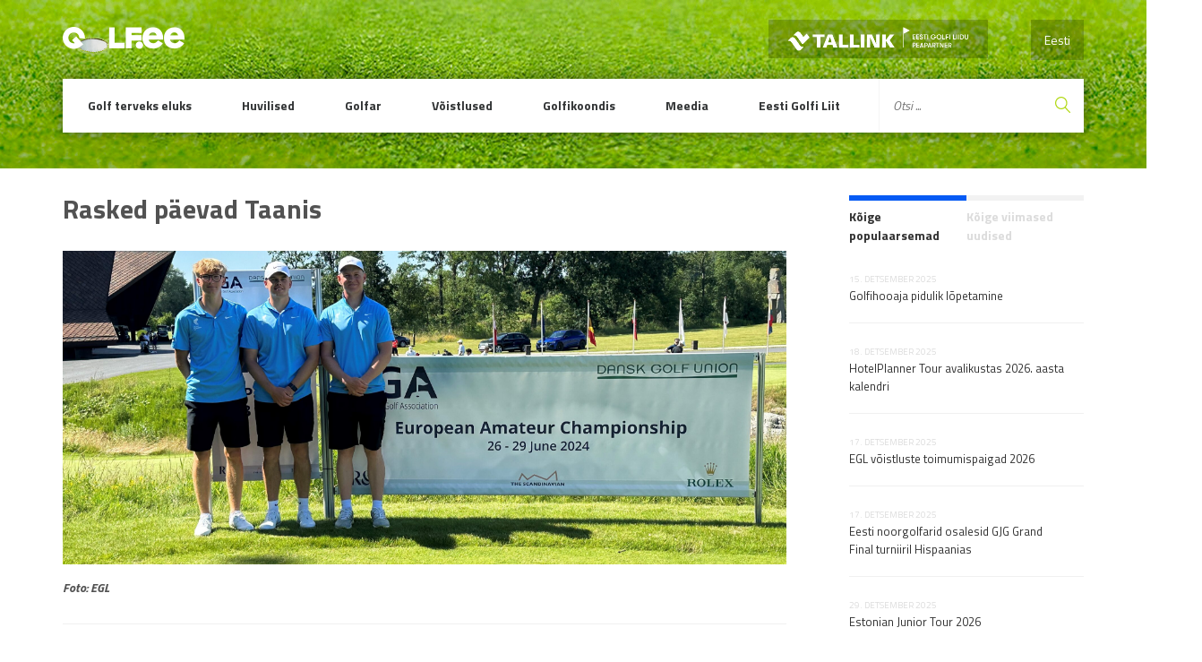

--- FILE ---
content_type: text/html; charset=UTF-8
request_url: https://www.golf.ee/rasked-paevad-taanis/
body_size: 19394
content:
<!DOCTYPE html>
<html lang="et" class="no-js">
<head>
	<meta charset="UTF-8">
	<meta name="viewport" content="width=device-width, initial-scale=1">

	<link rel="profile" href="http://gmpg.org/xfn/11">

	    <link rel="pingback" href="https://www.golf.ee/xmlrpc.php">
	
  <link rel='stylesheet' id='golf-style-css'  href='https://www.golf.ee/wp-content/themes/innovativead-golf/style.css?v5.3.0' type='text/css' media='all' />


	<title>Rasked päevad Taanis &#8211; Eesti Golfiportaal</title>
<meta name='robots' content='max-image-preview:large' />
	<style>img:is([sizes="auto" i], [sizes^="auto," i]) { contain-intrinsic-size: 3000px 1500px }</style>
	<link rel="alternate" type="application/rss+xml" title="Eesti Golfiportaal &raquo; Rasked päevad Taanis Kommentaaride RSS" href="https://www.golf.ee/rasked-paevad-taanis/feed/" />
<script type="text/javascript">
/* <![CDATA[ */
window._wpemojiSettings = {"baseUrl":"https:\/\/s.w.org\/images\/core\/emoji\/16.0.1\/72x72\/","ext":".png","svgUrl":"https:\/\/s.w.org\/images\/core\/emoji\/16.0.1\/svg\/","svgExt":".svg","source":{"concatemoji":"https:\/\/www.golf.ee\/wp-includes\/js\/wp-emoji-release.min.js?ver=6.8.3"}};
/*! This file is auto-generated */
!function(s,n){var o,i,e;function c(e){try{var t={supportTests:e,timestamp:(new Date).valueOf()};sessionStorage.setItem(o,JSON.stringify(t))}catch(e){}}function p(e,t,n){e.clearRect(0,0,e.canvas.width,e.canvas.height),e.fillText(t,0,0);var t=new Uint32Array(e.getImageData(0,0,e.canvas.width,e.canvas.height).data),a=(e.clearRect(0,0,e.canvas.width,e.canvas.height),e.fillText(n,0,0),new Uint32Array(e.getImageData(0,0,e.canvas.width,e.canvas.height).data));return t.every(function(e,t){return e===a[t]})}function u(e,t){e.clearRect(0,0,e.canvas.width,e.canvas.height),e.fillText(t,0,0);for(var n=e.getImageData(16,16,1,1),a=0;a<n.data.length;a++)if(0!==n.data[a])return!1;return!0}function f(e,t,n,a){switch(t){case"flag":return n(e,"\ud83c\udff3\ufe0f\u200d\u26a7\ufe0f","\ud83c\udff3\ufe0f\u200b\u26a7\ufe0f")?!1:!n(e,"\ud83c\udde8\ud83c\uddf6","\ud83c\udde8\u200b\ud83c\uddf6")&&!n(e,"\ud83c\udff4\udb40\udc67\udb40\udc62\udb40\udc65\udb40\udc6e\udb40\udc67\udb40\udc7f","\ud83c\udff4\u200b\udb40\udc67\u200b\udb40\udc62\u200b\udb40\udc65\u200b\udb40\udc6e\u200b\udb40\udc67\u200b\udb40\udc7f");case"emoji":return!a(e,"\ud83e\udedf")}return!1}function g(e,t,n,a){var r="undefined"!=typeof WorkerGlobalScope&&self instanceof WorkerGlobalScope?new OffscreenCanvas(300,150):s.createElement("canvas"),o=r.getContext("2d",{willReadFrequently:!0}),i=(o.textBaseline="top",o.font="600 32px Arial",{});return e.forEach(function(e){i[e]=t(o,e,n,a)}),i}function t(e){var t=s.createElement("script");t.src=e,t.defer=!0,s.head.appendChild(t)}"undefined"!=typeof Promise&&(o="wpEmojiSettingsSupports",i=["flag","emoji"],n.supports={everything:!0,everythingExceptFlag:!0},e=new Promise(function(e){s.addEventListener("DOMContentLoaded",e,{once:!0})}),new Promise(function(t){var n=function(){try{var e=JSON.parse(sessionStorage.getItem(o));if("object"==typeof e&&"number"==typeof e.timestamp&&(new Date).valueOf()<e.timestamp+604800&&"object"==typeof e.supportTests)return e.supportTests}catch(e){}return null}();if(!n){if("undefined"!=typeof Worker&&"undefined"!=typeof OffscreenCanvas&&"undefined"!=typeof URL&&URL.createObjectURL&&"undefined"!=typeof Blob)try{var e="postMessage("+g.toString()+"("+[JSON.stringify(i),f.toString(),p.toString(),u.toString()].join(",")+"));",a=new Blob([e],{type:"text/javascript"}),r=new Worker(URL.createObjectURL(a),{name:"wpTestEmojiSupports"});return void(r.onmessage=function(e){c(n=e.data),r.terminate(),t(n)})}catch(e){}c(n=g(i,f,p,u))}t(n)}).then(function(e){for(var t in e)n.supports[t]=e[t],n.supports.everything=n.supports.everything&&n.supports[t],"flag"!==t&&(n.supports.everythingExceptFlag=n.supports.everythingExceptFlag&&n.supports[t]);n.supports.everythingExceptFlag=n.supports.everythingExceptFlag&&!n.supports.flag,n.DOMReady=!1,n.readyCallback=function(){n.DOMReady=!0}}).then(function(){return e}).then(function(){var e;n.supports.everything||(n.readyCallback(),(e=n.source||{}).concatemoji?t(e.concatemoji):e.wpemoji&&e.twemoji&&(t(e.twemoji),t(e.wpemoji)))}))}((window,document),window._wpemojiSettings);
/* ]]> */
</script>
<style id='wp-emoji-styles-inline-css' type='text/css'>

	img.wp-smiley, img.emoji {
		display: inline !important;
		border: none !important;
		box-shadow: none !important;
		height: 1em !important;
		width: 1em !important;
		margin: 0 0.07em !important;
		vertical-align: -0.1em !important;
		background: none !important;
		padding: 0 !important;
	}
</style>
<link rel='stylesheet' id='wp-block-library-css' href='https://www.golf.ee/wp-includes/css/dist/block-library/style.min.css?ver=6.8.3' type='text/css' media='all' />
<style id='classic-theme-styles-inline-css' type='text/css'>
/*! This file is auto-generated */
.wp-block-button__link{color:#fff;background-color:#32373c;border-radius:9999px;box-shadow:none;text-decoration:none;padding:calc(.667em + 2px) calc(1.333em + 2px);font-size:1.125em}.wp-block-file__button{background:#32373c;color:#fff;text-decoration:none}
</style>
<style id='pdfemb-pdf-embedder-viewer-style-inline-css' type='text/css'>
.wp-block-pdfemb-pdf-embedder-viewer{max-width:none}

</style>
<style id='global-styles-inline-css' type='text/css'>
:root{--wp--preset--aspect-ratio--square: 1;--wp--preset--aspect-ratio--4-3: 4/3;--wp--preset--aspect-ratio--3-4: 3/4;--wp--preset--aspect-ratio--3-2: 3/2;--wp--preset--aspect-ratio--2-3: 2/3;--wp--preset--aspect-ratio--16-9: 16/9;--wp--preset--aspect-ratio--9-16: 9/16;--wp--preset--color--black: #000000;--wp--preset--color--cyan-bluish-gray: #abb8c3;--wp--preset--color--white: #ffffff;--wp--preset--color--pale-pink: #f78da7;--wp--preset--color--vivid-red: #cf2e2e;--wp--preset--color--luminous-vivid-orange: #ff6900;--wp--preset--color--luminous-vivid-amber: #fcb900;--wp--preset--color--light-green-cyan: #7bdcb5;--wp--preset--color--vivid-green-cyan: #00d084;--wp--preset--color--pale-cyan-blue: #8ed1fc;--wp--preset--color--vivid-cyan-blue: #0693e3;--wp--preset--color--vivid-purple: #9b51e0;--wp--preset--gradient--vivid-cyan-blue-to-vivid-purple: linear-gradient(135deg,rgba(6,147,227,1) 0%,rgb(155,81,224) 100%);--wp--preset--gradient--light-green-cyan-to-vivid-green-cyan: linear-gradient(135deg,rgb(122,220,180) 0%,rgb(0,208,130) 100%);--wp--preset--gradient--luminous-vivid-amber-to-luminous-vivid-orange: linear-gradient(135deg,rgba(252,185,0,1) 0%,rgba(255,105,0,1) 100%);--wp--preset--gradient--luminous-vivid-orange-to-vivid-red: linear-gradient(135deg,rgba(255,105,0,1) 0%,rgb(207,46,46) 100%);--wp--preset--gradient--very-light-gray-to-cyan-bluish-gray: linear-gradient(135deg,rgb(238,238,238) 0%,rgb(169,184,195) 100%);--wp--preset--gradient--cool-to-warm-spectrum: linear-gradient(135deg,rgb(74,234,220) 0%,rgb(151,120,209) 20%,rgb(207,42,186) 40%,rgb(238,44,130) 60%,rgb(251,105,98) 80%,rgb(254,248,76) 100%);--wp--preset--gradient--blush-light-purple: linear-gradient(135deg,rgb(255,206,236) 0%,rgb(152,150,240) 100%);--wp--preset--gradient--blush-bordeaux: linear-gradient(135deg,rgb(254,205,165) 0%,rgb(254,45,45) 50%,rgb(107,0,62) 100%);--wp--preset--gradient--luminous-dusk: linear-gradient(135deg,rgb(255,203,112) 0%,rgb(199,81,192) 50%,rgb(65,88,208) 100%);--wp--preset--gradient--pale-ocean: linear-gradient(135deg,rgb(255,245,203) 0%,rgb(182,227,212) 50%,rgb(51,167,181) 100%);--wp--preset--gradient--electric-grass: linear-gradient(135deg,rgb(202,248,128) 0%,rgb(113,206,126) 100%);--wp--preset--gradient--midnight: linear-gradient(135deg,rgb(2,3,129) 0%,rgb(40,116,252) 100%);--wp--preset--font-size--small: 13px;--wp--preset--font-size--medium: 20px;--wp--preset--font-size--large: 36px;--wp--preset--font-size--x-large: 42px;--wp--preset--spacing--20: 0.44rem;--wp--preset--spacing--30: 0.67rem;--wp--preset--spacing--40: 1rem;--wp--preset--spacing--50: 1.5rem;--wp--preset--spacing--60: 2.25rem;--wp--preset--spacing--70: 3.38rem;--wp--preset--spacing--80: 5.06rem;--wp--preset--shadow--natural: 6px 6px 9px rgba(0, 0, 0, 0.2);--wp--preset--shadow--deep: 12px 12px 50px rgba(0, 0, 0, 0.4);--wp--preset--shadow--sharp: 6px 6px 0px rgba(0, 0, 0, 0.2);--wp--preset--shadow--outlined: 6px 6px 0px -3px rgba(255, 255, 255, 1), 6px 6px rgba(0, 0, 0, 1);--wp--preset--shadow--crisp: 6px 6px 0px rgba(0, 0, 0, 1);}:where(.is-layout-flex){gap: 0.5em;}:where(.is-layout-grid){gap: 0.5em;}body .is-layout-flex{display: flex;}.is-layout-flex{flex-wrap: wrap;align-items: center;}.is-layout-flex > :is(*, div){margin: 0;}body .is-layout-grid{display: grid;}.is-layout-grid > :is(*, div){margin: 0;}:where(.wp-block-columns.is-layout-flex){gap: 2em;}:where(.wp-block-columns.is-layout-grid){gap: 2em;}:where(.wp-block-post-template.is-layout-flex){gap: 1.25em;}:where(.wp-block-post-template.is-layout-grid){gap: 1.25em;}.has-black-color{color: var(--wp--preset--color--black) !important;}.has-cyan-bluish-gray-color{color: var(--wp--preset--color--cyan-bluish-gray) !important;}.has-white-color{color: var(--wp--preset--color--white) !important;}.has-pale-pink-color{color: var(--wp--preset--color--pale-pink) !important;}.has-vivid-red-color{color: var(--wp--preset--color--vivid-red) !important;}.has-luminous-vivid-orange-color{color: var(--wp--preset--color--luminous-vivid-orange) !important;}.has-luminous-vivid-amber-color{color: var(--wp--preset--color--luminous-vivid-amber) !important;}.has-light-green-cyan-color{color: var(--wp--preset--color--light-green-cyan) !important;}.has-vivid-green-cyan-color{color: var(--wp--preset--color--vivid-green-cyan) !important;}.has-pale-cyan-blue-color{color: var(--wp--preset--color--pale-cyan-blue) !important;}.has-vivid-cyan-blue-color{color: var(--wp--preset--color--vivid-cyan-blue) !important;}.has-vivid-purple-color{color: var(--wp--preset--color--vivid-purple) !important;}.has-black-background-color{background-color: var(--wp--preset--color--black) !important;}.has-cyan-bluish-gray-background-color{background-color: var(--wp--preset--color--cyan-bluish-gray) !important;}.has-white-background-color{background-color: var(--wp--preset--color--white) !important;}.has-pale-pink-background-color{background-color: var(--wp--preset--color--pale-pink) !important;}.has-vivid-red-background-color{background-color: var(--wp--preset--color--vivid-red) !important;}.has-luminous-vivid-orange-background-color{background-color: var(--wp--preset--color--luminous-vivid-orange) !important;}.has-luminous-vivid-amber-background-color{background-color: var(--wp--preset--color--luminous-vivid-amber) !important;}.has-light-green-cyan-background-color{background-color: var(--wp--preset--color--light-green-cyan) !important;}.has-vivid-green-cyan-background-color{background-color: var(--wp--preset--color--vivid-green-cyan) !important;}.has-pale-cyan-blue-background-color{background-color: var(--wp--preset--color--pale-cyan-blue) !important;}.has-vivid-cyan-blue-background-color{background-color: var(--wp--preset--color--vivid-cyan-blue) !important;}.has-vivid-purple-background-color{background-color: var(--wp--preset--color--vivid-purple) !important;}.has-black-border-color{border-color: var(--wp--preset--color--black) !important;}.has-cyan-bluish-gray-border-color{border-color: var(--wp--preset--color--cyan-bluish-gray) !important;}.has-white-border-color{border-color: var(--wp--preset--color--white) !important;}.has-pale-pink-border-color{border-color: var(--wp--preset--color--pale-pink) !important;}.has-vivid-red-border-color{border-color: var(--wp--preset--color--vivid-red) !important;}.has-luminous-vivid-orange-border-color{border-color: var(--wp--preset--color--luminous-vivid-orange) !important;}.has-luminous-vivid-amber-border-color{border-color: var(--wp--preset--color--luminous-vivid-amber) !important;}.has-light-green-cyan-border-color{border-color: var(--wp--preset--color--light-green-cyan) !important;}.has-vivid-green-cyan-border-color{border-color: var(--wp--preset--color--vivid-green-cyan) !important;}.has-pale-cyan-blue-border-color{border-color: var(--wp--preset--color--pale-cyan-blue) !important;}.has-vivid-cyan-blue-border-color{border-color: var(--wp--preset--color--vivid-cyan-blue) !important;}.has-vivid-purple-border-color{border-color: var(--wp--preset--color--vivid-purple) !important;}.has-vivid-cyan-blue-to-vivid-purple-gradient-background{background: var(--wp--preset--gradient--vivid-cyan-blue-to-vivid-purple) !important;}.has-light-green-cyan-to-vivid-green-cyan-gradient-background{background: var(--wp--preset--gradient--light-green-cyan-to-vivid-green-cyan) !important;}.has-luminous-vivid-amber-to-luminous-vivid-orange-gradient-background{background: var(--wp--preset--gradient--luminous-vivid-amber-to-luminous-vivid-orange) !important;}.has-luminous-vivid-orange-to-vivid-red-gradient-background{background: var(--wp--preset--gradient--luminous-vivid-orange-to-vivid-red) !important;}.has-very-light-gray-to-cyan-bluish-gray-gradient-background{background: var(--wp--preset--gradient--very-light-gray-to-cyan-bluish-gray) !important;}.has-cool-to-warm-spectrum-gradient-background{background: var(--wp--preset--gradient--cool-to-warm-spectrum) !important;}.has-blush-light-purple-gradient-background{background: var(--wp--preset--gradient--blush-light-purple) !important;}.has-blush-bordeaux-gradient-background{background: var(--wp--preset--gradient--blush-bordeaux) !important;}.has-luminous-dusk-gradient-background{background: var(--wp--preset--gradient--luminous-dusk) !important;}.has-pale-ocean-gradient-background{background: var(--wp--preset--gradient--pale-ocean) !important;}.has-electric-grass-gradient-background{background: var(--wp--preset--gradient--electric-grass) !important;}.has-midnight-gradient-background{background: var(--wp--preset--gradient--midnight) !important;}.has-small-font-size{font-size: var(--wp--preset--font-size--small) !important;}.has-medium-font-size{font-size: var(--wp--preset--font-size--medium) !important;}.has-large-font-size{font-size: var(--wp--preset--font-size--large) !important;}.has-x-large-font-size{font-size: var(--wp--preset--font-size--x-large) !important;}
:where(.wp-block-post-template.is-layout-flex){gap: 1.25em;}:where(.wp-block-post-template.is-layout-grid){gap: 1.25em;}
:where(.wp-block-columns.is-layout-flex){gap: 2em;}:where(.wp-block-columns.is-layout-grid){gap: 2em;}
:root :where(.wp-block-pullquote){font-size: 1.5em;line-height: 1.6;}
</style>
<link rel='stylesheet' id='contact-form-7-css' href='https://www.golf.ee/wp-content/plugins/contact-form-7/includes/css/styles.css?ver=6.1.1' type='text/css' media='all' />
<link rel='stylesheet' id='da-frontend-css' href='https://www.golf.ee/wp-content/plugins/download-attachments/css/frontend.css?ver=1.3.1' type='text/css' media='all' />
<link rel='stylesheet' id='default-icon-styles-css' href='https://www.golf.ee/wp-content/plugins/svg-vector-icon-plugin/public/../admin/css/wordpress-svg-icon-plugin-style.min.css?ver=6.8.3' type='text/css' media='all' />
<link rel='stylesheet' id='wpml-legacy-dropdown-0-css' href='https://www.golf.ee/wp-content/plugins/sitepress-multilingual-cms/templates/language-switchers/legacy-dropdown/style.min.css?ver=1' type='text/css' media='all' />
<style id='wpml-legacy-dropdown-0-inline-css' type='text/css'>
.wpml-ls-statics-shortcode_actions, .wpml-ls-statics-shortcode_actions .wpml-ls-sub-menu, .wpml-ls-statics-shortcode_actions a {border-color:#cdcdcd;}.wpml-ls-statics-shortcode_actions a, .wpml-ls-statics-shortcode_actions .wpml-ls-sub-menu a, .wpml-ls-statics-shortcode_actions .wpml-ls-sub-menu a:link, .wpml-ls-statics-shortcode_actions li:not(.wpml-ls-current-language) .wpml-ls-link, .wpml-ls-statics-shortcode_actions li:not(.wpml-ls-current-language) .wpml-ls-link:link {color:#444444;background-color:#ffffff;}.wpml-ls-statics-shortcode_actions .wpml-ls-sub-menu a:hover,.wpml-ls-statics-shortcode_actions .wpml-ls-sub-menu a:focus, .wpml-ls-statics-shortcode_actions .wpml-ls-sub-menu a:link:hover, .wpml-ls-statics-shortcode_actions .wpml-ls-sub-menu a:link:focus {color:#000000;background-color:#eeeeee;}.wpml-ls-statics-shortcode_actions .wpml-ls-current-language > a {color:#444444;background-color:#ffffff;}.wpml-ls-statics-shortcode_actions .wpml-ls-current-language:hover>a, .wpml-ls-statics-shortcode_actions .wpml-ls-current-language>a:focus {color:#000000;background-color:#eeeeee;}
</style>
<link rel='stylesheet' id='golf-style-css' href='https://www.golf.ee/wp-content/themes/innovativead-golf/style.css?ver=1.0.18' type='text/css' media='all' />
<link rel='stylesheet' id='dflip-style-css' href='https://www.golf.ee/wp-content/plugins/3d-flipbook-dflip-lite/assets/css/dflip.min.css?ver=2.3.75' type='text/css' media='all' />
<script type="text/javascript" src="https://www.golf.ee/wp-content/plugins/sitepress-multilingual-cms/templates/language-switchers/legacy-dropdown/script.min.js?ver=1" id="wpml-legacy-dropdown-0-js"></script>
<script type="text/javascript" src="https://www.golf.ee/wp-includes/js/jquery/jquery.min.js?ver=3.7.1" id="jquery-core-js"></script>
<script type="text/javascript" src="https://www.golf.ee/wp-includes/js/jquery/jquery-migrate.min.js?ver=3.4.1" id="jquery-migrate-js"></script>
<script type="text/javascript" src="https://www.golf.ee/wp-content/themes/innovativead-golf/assets/js/picturefill.min.js?ver=6.8.3" id="innovativeadgolf-picturefill-js"></script>
<link rel="https://api.w.org/" href="https://www.golf.ee/wp-json/" /><link rel="alternate" title="JSON" type="application/json" href="https://www.golf.ee/wp-json/wp/v2/posts/79458" /><link rel="EditURI" type="application/rsd+xml" title="RSD" href="https://www.golf.ee/xmlrpc.php?rsd" />
<meta name="generator" content="WordPress 6.8.3" />
<link rel="canonical" href="https://www.golf.ee/rasked-paevad-taanis/" />
<link rel='shortlink' href='https://www.golf.ee/?p=79458' />
<link rel="alternate" title="oEmbed (JSON)" type="application/json+oembed" href="https://www.golf.ee/wp-json/oembed/1.0/embed?url=https%3A%2F%2Fwww.golf.ee%2Frasked-paevad-taanis%2F" />
<link rel="alternate" title="oEmbed (XML)" type="text/xml+oembed" href="https://www.golf.ee/wp-json/oembed/1.0/embed?url=https%3A%2F%2Fwww.golf.ee%2Frasked-paevad-taanis%2F&#038;format=xml" />
<meta name="generator" content="WPML ver:4.8.1 stt:1,15;" />
<link rel="icon" href="https://www.golf.ee/wp-content/uploads/2016/11/cropped-egl_logo-e1479808403783-32x32.jpg" sizes="32x32" />
<link rel="icon" href="https://www.golf.ee/wp-content/uploads/2016/11/cropped-egl_logo-e1479808403783-192x192.jpg" sizes="192x192" />
<link rel="apple-touch-icon" href="https://www.golf.ee/wp-content/uploads/2016/11/cropped-egl_logo-e1479808403783-180x180.jpg" />
<meta name="msapplication-TileImage" content="https://www.golf.ee/wp-content/uploads/2016/11/cropped-egl_logo-e1479808403783-270x270.jpg" />

  <!-- Google Tag Manager -->
<script>(function(w,d,s,l,i){w[l]=w[l]||[];w[l].push({'gtm.start':
new Date().getTime(),event:'gtm.js'});var f=d.getElementsByTagName(s)[0],
j=d.createElement(s),dl=l!='dataLayer'?'&l='+l:'';j.async=true;j.src=
'https://www.googletagmanager.com/gtm.js?id='+i+dl;f.parentNode.insertBefore(j,f);
})(window,document,'script','dataLayer','GTM-N3SWHTL');</script>
<!-- End Google Tag Manager -->

</head>
<body class="wp-singular post-template-default single single-post postid-79458 single-format-standard wp-theme-innovativead-golf lang-et">

	
	<script>
		window.fbAsyncInit = function() {
			FB.init({
				appId      : '199820993737354',
				xfbml      : true,
				version    : 'v2.6'
			});
		};

		(function(d, s, id){
			var js, fjs = d.getElementsByTagName(s)[0];
			if (d.getElementById(id)) {return;}
			js = d.createElement(s); js.id = id;
			js.src = "//connect.facebook.net/en_US/sdk.js";
			fjs.parentNode.insertBefore(js, fjs);
		}(document, 'script', 'facebook-jssdk'));
	</script>

	<div class="site-wrap">
    <div class="site-content">

	    <header class="header">
        <div class="container">
          <div class="grid grid--no-vertical-gutter">
            <div class="grid__col--xs-12">

              <a href="https://www.golf.ee" title="Eesti Golfiportaal" class="header__logo">
                <img src="https://www.golf.ee/wp-content/themes/innovativead-golf/assets/img/logo.png" alt="Eesti Golfiportaal">
              </a>

													<nav class="language-menu-mobile">
								<a href="https://www.golf.ee" title="Eesti">
									Eesti									<i class="fa fa-angle-down"></i>
								</a>
								<ul>
																											</ul>
							</nav>
              <nav class="language-menu">
                                  <a href="https://www.golf.ee/rasked-paevad-taanis/" title="Eesti" class="active">
                    Eesti                  </a>
                							</nav>
														<a href="https://www.tallink.ee/vali-reis" title="Tallink" target="_blank" class="tallink-sponsor">
								<img src="https://www.golf.ee/wp-content/themes/innovativead-golf/assets/img/tallink-golfiliit-white.png">
							</a>
													
						<button type="button" class="mobile-menu-gate js-toggle-mobile-menu">
							<i class="material-icons">menu</i> Menüü						</button>

          </div><!-- /.grid__col -->
          <div class="grid__col--xs-12">

            <nav class="nav">
              <ul class="main-menu">
																										<li class="menu-item ">
										<a href="https://www.golf.ee/golf-terveks-eluks/" title="Golf terveks eluks">
											Golf terveks eluks										</a>
																					<ul class="sub-menu">
																																				</ul>
																			</li>
																										<li class="menu-item ">
										<a href="https://www.golf.ee/huvilised/" title="Huvilised">
											Huvilised										</a>
																					<ul class="sub-menu">
																																						<li class="menu-item ">
														<a href="https://www.golf.ee/huvilised/golfi-abc/" title="Golfi ABC">
															Golfi ABC																													</a>
																											</li>
																																						<li class="menu-item ">
														<a href="https://www.golf.ee/huvilised/valjakud/" title="Kus mängida?">
															Kus mängida?																															<svg class="dropdown-arrow" version="1.1" id="Layer_1" xmlns="http://www.w3.org/2000/svg" xmlns:xlink="http://www.w3.org/1999/xlink" x="0px" y="0px" viewBox="0 0 407.436 407.436" style="enable-background:new 0 0 407.436 407.436;" xml:space="preserve">
																	<polygon points="112.814,0 91.566,21.178 273.512,203.718 91.566,386.258 112.814,407.436 315.869,203.718 "/>
																</svg>
																													</a>
																													<ul class="sub-menu">
																																																		<li class="menu-item ">
																		<a href="https://www.golf.ee/huvilised/valjakud/kus-mangida/" title="Väljakud">
																			Väljakud																		</a>
																	</li>
																																																		<li class="menu-item ">
																		<a href="https://www.golf.ee/huvilised/valjakud/sisehallid/" title="Sisehallid">
																			Sisehallid																		</a>
																	</li>
																																																		<li class="menu-item ">
																		<a href="https://www.golf.ee/huvilised/valjakud/valjakute-rekordid/" title="Väljakute rekordid">
																			Väljakute rekordid																		</a>
																	</li>
																															</ul>
																											</li>
																																						<li class="menu-item ">
														<a href="https://www.golf.ee/huvilised/green-card/" title="Green Card">
															Green Card																													</a>
																											</li>
																																						<li class="menu-item ">
														<a href="https://www.golf.ee/huvilised/golfi-restoranid/" title="Golfi restoranid">
															Golfi restoranid																													</a>
																											</li>
																							</ul>
																			</li>
																										<li class="menu-item ">
										<a href="https://www.golf.ee/golfar/" title="Golfar">
											Golfar										</a>
																					<ul class="sub-menu">
																																						<li class="menu-item ">
														<a href="https://www.golf.ee/golfar/golfiklubid/" title="Golfiklubid">
															Golfiklubid																													</a>
																											</li>
																																						<li class="menu-item ">
														<a href="https://www.golf.ee/golfar/golfireeglid/" title="Golfireeglid">
															Golfireeglid																															<svg class="dropdown-arrow" version="1.1" id="Layer_1" xmlns="http://www.w3.org/2000/svg" xmlns:xlink="http://www.w3.org/1999/xlink" x="0px" y="0px" viewBox="0 0 407.436 407.436" style="enable-background:new 0 0 407.436 407.436;" xml:space="preserve">
																	<polygon points="112.814,0 91.566,21.178 273.512,203.718 91.566,386.258 112.814,407.436 315.869,203.718 "/>
																</svg>
																													</a>
																													<ul class="sub-menu">
																																																		<li class="menu-item ">
																		<a href="https://www.golf.ee/golfar/golfireeglid/uudised/" title="Uudised">
																			Uudised																		</a>
																	</li>
																																																		<li class="menu-item ">
																		<a href="https://www.golf.ee/golfar/golfireeglid/whs/" title="WHS">
																			WHS																		</a>
																	</li>
																																																		<li class="menu-item ">
																		<a href="https://www.golf.ee/golfar/golfireeglid/egl-hard-card/" title="EGL Hard Card">
																			EGL Hard Card																		</a>
																	</li>
																																																		<li class="menu-item ">
																		<a href="https://www.golf.ee/golfar/golfireeglid/amatoorstaatus/" title="Amatöörstaatus">
																			Amatöörstaatus																		</a>
																	</li>
																																																		<li class="menu-item ">
																		<a href="https://www.golf.ee/golfar/golfireeglid/ready-golf/" title="Ready Golf">
																			Ready Golf																		</a>
																	</li>
																																																		<li class="menu-item ">
																		<a href="https://www.golf.ee/golfar/golfireeglid/golfireeglid/" title="Golfireeglid">
																			Golfireeglid																		</a>
																	</li>
																																																		<li class="menu-item ">
																		<a href="https://www.golf.ee/golfar/golfireeglid/aussport/" title="Aus Sport">
																			Aus Sport																		</a>
																	</li>
																															</ul>
																											</li>
																																						<li class="menu-item ">
														<a href="https://www.golf.ee/golfar/treenerid/" title="Treenerid">
															Treenerid																															<svg class="dropdown-arrow" version="1.1" id="Layer_1" xmlns="http://www.w3.org/2000/svg" xmlns:xlink="http://www.w3.org/1999/xlink" x="0px" y="0px" viewBox="0 0 407.436 407.436" style="enable-background:new 0 0 407.436 407.436;" xml:space="preserve">
																	<polygon points="112.814,0 91.566,21.178 273.512,203.718 91.566,386.258 112.814,407.436 315.869,203.718 "/>
																</svg>
																													</a>
																													<ul class="sub-menu">
																																																																			<li class="menu-item ">
																		<a href="https://www.golf.ee/golfar/treenerid/ekr-kutse/" title="EKR kutse">
																			EKR kutse																		</a>
																	</li>
																															</ul>
																											</li>
																																						<li class="menu-item ">
														<a href="https://www.golf.ee/golfar/golfi-kohtunikud/" title="Kohtunikud">
															Kohtunikud																													</a>
																											</li>
																																						<li class="menu-item ">
														<a href="https://www.golf.ee/golfar/golfipoed-ja-ettevotted/" title="Golfipoed ja ettevõtted">
															Golfipoed ja ettevõtted																													</a>
																											</li>
																																						<li class="menu-item ">
														<a href="https://www.golf.ee/golfar/golfikindlustus/" title="Golfikindlustus">
															Golfikindlustus																															<svg class="dropdown-arrow" version="1.1" id="Layer_1" xmlns="http://www.w3.org/2000/svg" xmlns:xlink="http://www.w3.org/1999/xlink" x="0px" y="0px" viewBox="0 0 407.436 407.436" style="enable-background:new 0 0 407.436 407.436;" xml:space="preserve">
																	<polygon points="112.814,0 91.566,21.178 273.512,203.718 91.566,386.258 112.814,407.436 315.869,203.718 "/>
																</svg>
																													</a>
																													<ul class="sub-menu">
																																																		<li class="menu-item ">
																		<a href="https://www.golf.ee/golfar/golfikindlustus/hole-in-one-kindlustuskaitse/" title="Hole in One kindlustuskaitse">
																			Hole in One kindlustuskaitse																		</a>
																	</li>
																															</ul>
																											</li>
																																						<li class="menu-item ">
														<a href="https://www.golf.ee/golfar/golfikoolid/" title="Golfikoolid">
															Golfikoolid																													</a>
																											</li>
																							</ul>
																			</li>
																										<li class="menu-item ">
										<a href="https://www.golf.ee/voistlused/" title="Võistlused">
											Võistlused										</a>
																					<ul class="sub-menu">
																																						<li class="menu-item ">
														<a href="https://www.golf.ee/voistlused/kalender/" title="Eesti Golfi Liidu kalender">
															Eesti Golfi Liidu kalender																													</a>
																											</li>
																																						<li class="menu-item ">
														<a href="https://www.golf.ee/voistlused/estonian-amateur-open/" title="Estonian Amateur Open">
															Estonian Amateur Open																													</a>
																											</li>
																																						<li class="menu-item ">
														<a href="https://www.golf.ee/voistlused/estonian-match-play-open/" title="Estonian Match Play Open">
															Estonian Match Play Open																													</a>
																											</li>
																																						<li class="menu-item ">
														<a href="https://www.golf.ee/voistlused/eesti-mid-amatooride-rajamangu-meistrivoistlused/" title="Eesti mid-amatööride rajamängu meistrivõistlused">
															Eesti mid-amatööride rajamängu meistrivõistlused																													</a>
																											</li>
																																						<li class="menu-item ">
														<a href="https://www.golf.ee/voistlused/estonian-seeniorite-rajamang/" title="Eesti seeniorite rajamängu meistrivõistlused">
															Eesti seeniorite rajamängu meistrivõistlused																													</a>
																											</li>
																																						<li class="menu-item ">
														<a href="https://www.golf.ee/voistlused/estonian-midam-open/" title="Estonian Mid-Am Open">
															Estonian Mid-Am Open																													</a>
																											</li>
																																						<li class="menu-item ">
														<a href="https://www.golf.ee/voistlused/eesti-noorte-rajamangu-meistrivoistlused/" title="Eesti noorte rajamängu meistrivõistlused">
															Eesti noorte rajamängu meistrivõistlused																													</a>
																											</li>
																																						<li class="menu-item ">
														<a href="https://www.golf.ee/voistlused/eesti-naiste-karikas/" title="Eesti naiste karikas">
															Eesti naiste karikas																													</a>
																											</li>
																																						<li class="menu-item ">
														<a href="https://www.golf.ee/voistlused/eesti-meistrivoistlused/" title="Eesti meistrivõistlused">
															Eesti meistrivõistlused																															<svg class="dropdown-arrow" version="1.1" id="Layer_1" xmlns="http://www.w3.org/2000/svg" xmlns:xlink="http://www.w3.org/1999/xlink" x="0px" y="0px" viewBox="0 0 407.436 407.436" style="enable-background:new 0 0 407.436 407.436;" xml:space="preserve">
																	<polygon points="112.814,0 91.566,21.178 273.512,203.718 91.566,386.258 112.814,407.436 315.869,203.718 "/>
																</svg>
																													</a>
																													<ul class="sub-menu">
																																																		<li class="menu-item ">
																		<a href="https://www.golf.ee/voistlused/eesti-meistrivoistlused/emv30/" title="EMV30">
																			EMV30																		</a>
																	</li>
																															</ul>
																											</li>
																																						<li class="menu-item ">
														<a href="https://www.golf.ee/voistlused/estonian-senior-open/" title="Estonian Senior Open">
															Estonian Senior Open																													</a>
																											</li>
																																						<li class="menu-item ">
														<a href="https://www.golf.ee/voistlused/estonian-junior-open/" title="Estonian Junior Open">
															Estonian Junior Open																													</a>
																											</li>
																																						<li class="menu-item ">
														<a href="https://www.golf.ee/voistlused/eesti-klubidevahelised-meistrivoistlused/" title="Eesti klubidevahelised meistrivõistlused">
															Eesti klubidevahelised meistrivõistlused																													</a>
																											</li>
																																						<li class="menu-item ">
														<a href="https://www.golf.ee/voistlused/estonian-junior-tour/" title="Estonian Junior Tour">
															Estonian Junior Tour																													</a>
																											</li>
																																						<li class="menu-item ">
														<a href="https://www.golf.ee/voistlused/eesti-talvised-meistrivoistlused/" title="Eesti talvised meistrivõistlused">
															Eesti talvised meistrivõistlused																													</a>
																											</li>
																																						<li class="menu-item ">
														<a href="https://www.golf.ee/voistlused/uudised/" title="Uudised">
															Uudised																													</a>
																											</li>
																							</ul>
																			</li>
																										<li class="menu-item ">
										<a href="https://www.golf.ee/eesti-golfikoondis/" title="Golfikoondis">
											Golfikoondis										</a>
																					<ul class="sub-menu">
																																						<li class="menu-item ">
														<a href="https://www.golf.ee/eesti-golfikoondis/uudised/" title="Uudised">
															Uudised																													</a>
																											</li>
																																						<li class="menu-item ">
														<a href="https://www.golf.ee/eesti-golfikoondis/koondise-liikmed/" title="Koondise liikmed">
															Koondise liikmed																															<svg class="dropdown-arrow" version="1.1" id="Layer_1" xmlns="http://www.w3.org/2000/svg" xmlns:xlink="http://www.w3.org/1999/xlink" x="0px" y="0px" viewBox="0 0 407.436 407.436" style="enable-background:new 0 0 407.436 407.436;" xml:space="preserve">
																	<polygon points="112.814,0 91.566,21.178 273.512,203.718 91.566,386.258 112.814,407.436 315.869,203.718 "/>
																</svg>
																													</a>
																													<ul class="sub-menu">
																																																		<li class="menu-item ">
																		<a href="https://www.golf.ee/eesti-golfikoondis/koondise-liikmed/koondislased-usa-ulikoolides/" title="Koondislased USA ülikoolides">
																			Koondislased USA ülikoolides																		</a>
																	</li>
																															</ul>
																											</li>
																																						<li class="menu-item ">
														<a href="https://www.golf.ee/eesti-golfikoondis/koondise-voistluskalender/" title="Koondise võistluskalender">
															Koondise võistluskalender																															<svg class="dropdown-arrow" version="1.1" id="Layer_1" xmlns="http://www.w3.org/2000/svg" xmlns:xlink="http://www.w3.org/1999/xlink" x="0px" y="0px" viewBox="0 0 407.436 407.436" style="enable-background:new 0 0 407.436 407.436;" xml:space="preserve">
																	<polygon points="112.814,0 91.566,21.178 273.512,203.718 91.566,386.258 112.814,407.436 315.869,203.718 "/>
																</svg>
																													</a>
																													<ul class="sub-menu">
																																																		<li class="menu-item ">
																		<a href="https://www.golf.ee/eesti-golfikoondis/koondise-voistluskalender/koondise-voistluskalender-2024/" title="2024">
																			2024																		</a>
																	</li>
																																																		<li class="menu-item ">
																		<a href="https://www.golf.ee/eesti-golfikoondis/koondise-voistluskalender/koondise-voistluskalender-2023/" title="2023">
																			2023																		</a>
																	</li>
																																																		<li class="menu-item ">
																		<a href="https://www.golf.ee/eesti-golfikoondis/koondise-voistluskalender/koondise-voistluskalender-2022/" title="2022">
																			2022																		</a>
																	</li>
																																																		<li class="menu-item ">
																		<a href="https://www.golf.ee/eesti-golfikoondis/koondise-voistluskalender/koondise-voistluskalender-2021/" title="2021">
																			2021																		</a>
																	</li>
																																																		<li class="menu-item ">
																		<a href="https://www.golf.ee/eesti-golfikoondis/koondise-voistluskalender/koondise-voistluskalender-2020/" title="2020">
																			2020																		</a>
																	</li>
																																																		<li class="menu-item ">
																		<a href="https://www.golf.ee/eesti-golfikoondis/koondise-voistluskalender/koondise-voistluskalender-2019/" title="2019">
																			2019																		</a>
																	</li>
																																																		<li class="menu-item ">
																		<a href="https://www.golf.ee/eesti-golfikoondis/koondise-voistluskalender/koondise-voistluskalender-2018/" title="2018">
																			2018																		</a>
																	</li>
																															</ul>
																											</li>
																																						<li class="menu-item ">
														<a href="https://www.golf.ee/eesti-golfikoondis/em-voistlused/" title="EM võistlused">
															EM võistlused																															<svg class="dropdown-arrow" version="1.1" id="Layer_1" xmlns="http://www.w3.org/2000/svg" xmlns:xlink="http://www.w3.org/1999/xlink" x="0px" y="0px" viewBox="0 0 407.436 407.436" style="enable-background:new 0 0 407.436 407.436;" xml:space="preserve">
																	<polygon points="112.814,0 91.566,21.178 273.512,203.718 91.566,386.258 112.814,407.436 315.869,203.718 "/>
																</svg>
																													</a>
																													<ul class="sub-menu">
																																																		<li class="menu-item ">
																		<a href="https://www.golf.ee/eesti-golfikoondis/em-voistlused/meeste-euroopa-meistrivoistlused/" title="Meeste individuaalne EM">
																			Meeste individuaalne EM																		</a>
																	</li>
																																																		<li class="menu-item ">
																		<a href="https://www.golf.ee/eesti-golfikoondis/em-voistlused/naiste-euroopa-meistrivoistlused/" title="Naiste individuaalne EM">
																			Naiste individuaalne EM																		</a>
																	</li>
																																																		<li class="menu-item ">
																		<a href="https://www.golf.ee/eesti-golfikoondis/em-voistlused/meeskondlik-em/" title="Meeskondlik EM">
																			Meeskondlik EM																		</a>
																	</li>
																																																		<li class="menu-item ">
																		<a href="https://www.golf.ee/eesti-golfikoondis/em-voistlused/naiskondlik-em/" title="Naiskondlik EM">
																			Naiskondlik EM																		</a>
																	</li>
																																																		<li class="menu-item ">
																		<a href="https://www.golf.ee/eesti-golfikoondis/em-voistlused/meeskondlik-em-team-shield/" title="Meeskondlik EM (Team Shield)">
																			Meeskondlik EM (Team Shield)																		</a>
																	</li>
																																																																			<li class="menu-item ">
																		<a href="https://www.golf.ee/eesti-golfikoondis/em-voistlused/euroopa-klubidevahelised-meistrivoistlused/" title="Euroopa klubidevahelised meistrivõistlused">
																			Euroopa klubidevahelised meistrivõistlused																		</a>
																	</li>
																																																		<li class="menu-item ">
																		<a href="https://www.golf.ee/eesti-golfikoondis/em-voistlused/u18-noormeeste-em/" title="U18 noormeeste võistkondlik EM">
																			U18 noormeeste võistkondlik EM																		</a>
																	</li>
																																																		<li class="menu-item ">
																		<a href="https://www.golf.ee/eesti-golfikoondis/em-voistlused/u18-neidude-voistkondlik-em/" title="U18 neidude võistkondlik EM">
																			U18 neidude võistkondlik EM																		</a>
																	</li>
																																																		<li class="menu-item ">
																		<a href="https://www.golf.ee/eesti-golfikoondis/em-voistlused/european-young-masters/" title="European Young Masters">
																			European Young Masters																		</a>
																	</li>
																																																		<li class="menu-item ">
																		<a href="https://www.golf.ee/eesti-golfikoondis/em-voistlused/meeste-mid-amatooride-individuaalne-em/" title="Meeste mid-amatööride individuaalne EM">
																			Meeste mid-amatööride individuaalne EM																		</a>
																	</li>
																																																		<li class="menu-item ">
																		<a href="https://www.golf.ee/eesti-golfikoondis/em-voistlused/naiste-mid-amatooride-individuaalne-em/" title="Naiste mid-amatööride individuaalne EM">
																			Naiste mid-amatööride individuaalne EM																		</a>
																	</li>
																																																		<li class="menu-item ">
																		<a href="https://www.golf.ee/eesti-golfikoondis/em-voistlused/mid-amatooride-naiskondlik-em/" title="Mid-amatööride naiskondlik EM">
																			Mid-amatööride naiskondlik EM																		</a>
																	</li>
																																																		<li class="menu-item ">
																		<a href="https://www.golf.ee/eesti-golfikoondis/em-voistlused/meesseeniorite-individuaalne-em/" title="Meesseeniorite individuaalne EM">
																			Meesseeniorite individuaalne EM																		</a>
																	</li>
																																																		<li class="menu-item ">
																		<a href="https://www.golf.ee/eesti-golfikoondis/em-voistlused/naisseeniorite-individuaalne-em/" title="Naisseeniorite individuaalne EM">
																			Naisseeniorite individuaalne EM																		</a>
																	</li>
																																																		<li class="menu-item ">
																		<a href="https://www.golf.ee/eesti-golfikoondis/em-voistlused/seeniorite-meeskondlik-em/" title="Seeniorite meeskondlik EM">
																			Seeniorite meeskondlik EM																		</a>
																	</li>
																																																		<li class="menu-item ">
																		<a href="https://www.golf.ee/eesti-golfikoondis/em-voistlused/seeniorite-naiskondlik-em/" title="Seeniorite naiskondlik EM">
																			Seeniorite naiskondlik EM																		</a>
																	</li>
																															</ul>
																											</li>
																																																			<li class="menu-item ">
														<a href="https://www.golf.ee/eesti-golfikoondis/ra-voistlused/" title="R&A võistlused">
															R&A võistlused																															<svg class="dropdown-arrow" version="1.1" id="Layer_1" xmlns="http://www.w3.org/2000/svg" xmlns:xlink="http://www.w3.org/1999/xlink" x="0px" y="0px" viewBox="0 0 407.436 407.436" style="enable-background:new 0 0 407.436 407.436;" xml:space="preserve">
																	<polygon points="112.814,0 91.566,21.178 273.512,203.718 91.566,386.258 112.814,407.436 315.869,203.718 "/>
																</svg>
																													</a>
																													<ul class="sub-menu">
																																																		<li class="menu-item ">
																		<a href="https://www.golf.ee/eesti-golfikoondis/ra-voistlused/the-amateur-championship/" title="The Amateur Championship">
																			The Amateur Championship																		</a>
																	</li>
																																																																																																																				</ul>
																											</li>
																																						<li class="menu-item ">
														<a href="https://www.golf.ee/eesti-golfikoondis/reglemendid/" title="Reglemendid">
															Reglemendid																													</a>
																											</li>
																																						<li class="menu-item ">
														<a href="https://www.golf.ee/eesti-golfikoondis/em-voistlused-eestis/" title="EM võistlused Eestis">
															EM võistlused Eestis																													</a>
																											</li>
																							</ul>
																			</li>
																										<li class="menu-item ">
										<a href="https://www.golf.ee/meedia/" title="Meedia">
											Meedia										</a>
																					<ul class="sub-menu">
																																						<li class="menu-item ">
														<a href="https://www.golf.ee/meedia/uudised/" title="Uudised">
															Uudised																															<svg class="dropdown-arrow" version="1.1" id="Layer_1" xmlns="http://www.w3.org/2000/svg" xmlns:xlink="http://www.w3.org/1999/xlink" x="0px" y="0px" viewBox="0 0 407.436 407.436" style="enable-background:new 0 0 407.436 407.436;" xml:space="preserve">
																	<polygon points="112.814,0 91.566,21.178 273.512,203.718 91.566,386.258 112.814,407.436 315.869,203.718 "/>
																</svg>
																													</a>
																													<ul class="sub-menu">
																																																		<li class="menu-item ">
																		<a href="https://www.golf.ee/meedia/uudised/european-tour/" title="European Tour">
																			European Tour																		</a>
																	</li>
																																																		<li class="menu-item ">
																		<a href="https://www.golf.ee/meedia/uudised/pga-tour/" title="PGA Tour">
																			PGA Tour																		</a>
																	</li>
																																																		<li class="menu-item ">
																		<a href="https://www.golf.ee/meedia/uudised/lpga-tour/" title="LPGA Tour">
																			LPGA Tour																		</a>
																	</li>
																																																		<li class="menu-item ">
																		<a href="https://www.golf.ee/meedia/uudised/erinevad-voistlused/" title="Erinevad võistlused">
																			Erinevad võistlused																		</a>
																	</li>
																																																		<li class="menu-item ">
																		<a href="https://www.golf.ee/meedia/uudised/blogi/" title="Blogi">
																			Blogi																		</a>
																	</li>
																															</ul>
																											</li>
																																						<li class="menu-item ">
														<a href="https://www.golf.ee/meedia/golf-meedias/" title="Golf meedias">
															Golf meedias																													</a>
																											</li>
																																						<li class="menu-item ">
														<a href="https://www.golf.ee/meedia/fotod/" title="Fotod">
															Fotod																															<svg class="dropdown-arrow" version="1.1" id="Layer_1" xmlns="http://www.w3.org/2000/svg" xmlns:xlink="http://www.w3.org/1999/xlink" x="0px" y="0px" viewBox="0 0 407.436 407.436" style="enable-background:new 0 0 407.436 407.436;" xml:space="preserve">
																	<polygon points="112.814,0 91.566,21.178 273.512,203.718 91.566,386.258 112.814,407.436 315.869,203.718 "/>
																</svg>
																													</a>
																													<ul class="sub-menu">
																																																		<li class="menu-item ">
																		<a href="https://www.golf.ee/meedia/fotod/2025-fotod/" title="2025">
																			2025																		</a>
																	</li>
																																																		<li class="menu-item ">
																		<a href="https://www.golf.ee/meedia/fotod/2024-fotod/" title="2024">
																			2024																		</a>
																	</li>
																																																		<li class="menu-item ">
																		<a href="https://www.golf.ee/meedia/fotod/2023-2/" title="2023">
																			2023																		</a>
																	</li>
																																																		<li class="menu-item ">
																		<a href="https://www.golf.ee/meedia/fotod/2022-2/" title="2022">
																			2022																		</a>
																	</li>
																																																		<li class="menu-item ">
																		<a href="https://www.golf.ee/meedia/fotod/2021-2/" title="2021">
																			2021																		</a>
																	</li>
																																																		<li class="menu-item ">
																		<a href="https://www.golf.ee/meedia/fotod/2020-fotod/" title="2020">
																			2020																		</a>
																	</li>
																																																		<li class="menu-item ">
																		<a href="https://www.golf.ee/meedia/fotod/2019-fotod/" title="2019">
																			2019																		</a>
																	</li>
																																																		<li class="menu-item ">
																		<a href="https://www.golf.ee/meedia/fotod/2018-fotod/" title="2018">
																			2018																		</a>
																	</li>
																																																		<li class="menu-item ">
																		<a href="https://www.golf.ee/meedia/fotod/2017-fotod/" title="2017">
																			2017																		</a>
																	</li>
																																																		<li class="menu-item ">
																		<a href="https://www.golf.ee/meedia/fotod/2016-fotod/" title="2016">
																			2016																		</a>
																	</li>
																																																		<li class="menu-item ">
																		<a href="https://www.golf.ee/meedia/fotod/2015-fotod/" title="2015">
																			2015																		</a>
																	</li>
																																																		<li class="menu-item ">
																		<a href="https://www.golf.ee/meedia/fotod/2014-fotod/" title="2014">
																			2014																		</a>
																	</li>
																																																		<li class="menu-item ">
																		<a href="https://www.golf.ee/meedia/fotod/2013-fotod/" title="2013">
																			2013																		</a>
																	</li>
																															</ul>
																											</li>
																																						<li class="menu-item ">
														<a href="https://www.golf.ee/meedia/videod/" title="Videod">
															Videod																															<svg class="dropdown-arrow" version="1.1" id="Layer_1" xmlns="http://www.w3.org/2000/svg" xmlns:xlink="http://www.w3.org/1999/xlink" x="0px" y="0px" viewBox="0 0 407.436 407.436" style="enable-background:new 0 0 407.436 407.436;" xml:space="preserve">
																	<polygon points="112.814,0 91.566,21.178 273.512,203.718 91.566,386.258 112.814,407.436 315.869,203.718 "/>
																</svg>
																													</a>
																													<ul class="sub-menu">
																																																		<li class="menu-item ">
																		<a href="https://www.golf.ee/meedia/videod/2024-videod/" title="2024">
																			2024																		</a>
																	</li>
																																																		<li class="menu-item ">
																		<a href="https://www.golf.ee/meedia/videod/2023-videod/" title="2023">
																			2023																		</a>
																	</li>
																																																		<li class="menu-item ">
																		<a href="https://www.golf.ee/meedia/videod/2022-videod/" title="2022">
																			2022																		</a>
																	</li>
																																																		<li class="menu-item ">
																		<a href="https://www.golf.ee/meedia/videod/2021-2/" title="2021">
																			2021																		</a>
																	</li>
																																																		<li class="menu-item ">
																		<a href="https://www.golf.ee/meedia/videod/2020-2/" title="2020">
																			2020																		</a>
																	</li>
																																																		<li class="menu-item ">
																		<a href="https://www.golf.ee/meedia/videod/2019-2/" title="2019">
																			2019																		</a>
																	</li>
																																																		<li class="menu-item ">
																		<a href="https://www.golf.ee/meedia/videod/2018-2/" title="2018">
																			2018																		</a>
																	</li>
																																																		<li class="menu-item ">
																		<a href="https://www.golf.ee/meedia/videod/2017-2/" title="2017">
																			2017																		</a>
																	</li>
																																																		<li class="menu-item ">
																		<a href="https://www.golf.ee/meedia/videod/2016-2/" title="2016">
																			2016																		</a>
																	</li>
																																																		<li class="menu-item ">
																		<a href="https://www.golf.ee/meedia/videod/2015-2/" title="2015">
																			2015																		</a>
																	</li>
																																																		<li class="menu-item ">
																		<a href="https://www.golf.ee/meedia/videod/2014-2/" title="2014">
																			2014																		</a>
																	</li>
																															</ul>
																											</li>
																																						<li class="menu-item ">
														<a href="https://www.golf.ee/meedia/viktoriinid/" title="Viktoriinid">
															Viktoriinid																													</a>
																											</li>
																																						<li class="menu-item ">
														<a href="https://www.golf.ee/meedia/lingid-juhtivatele-golfilehtedele/" title="Lingid juhtivatele golfilehtedele">
															Lingid juhtivatele golfilehtedele																													</a>
																											</li>
																							</ul>
																			</li>
																										<li class="menu-item ">
										<a href="https://www.golf.ee/eesti-golfi-liit/" title="Eesti Golfi Liit">
											Eesti Golfi Liit										</a>
																					<ul class="sub-menu">
																																						<li class="menu-item ">
														<a href="https://www.golf.ee/eesti-golfi-liit/liidu-informatsioon/" title="Liidu informatsioon">
															Liidu informatsioon																															<svg class="dropdown-arrow" version="1.1" id="Layer_1" xmlns="http://www.w3.org/2000/svg" xmlns:xlink="http://www.w3.org/1999/xlink" x="0px" y="0px" viewBox="0 0 407.436 407.436" style="enable-background:new 0 0 407.436 407.436;" xml:space="preserve">
																	<polygon points="112.814,0 91.566,21.178 273.512,203.718 91.566,386.258 112.814,407.436 315.869,203.718 "/>
																</svg>
																													</a>
																													<ul class="sub-menu">
																																																		<li class="menu-item ">
																		<a href="https://www.golf.ee/eesti-golfi-liit/liidu-informatsioon/pohikiri/" title="Põhikiri">
																			Põhikiri																		</a>
																	</li>
																																																		<li class="menu-item ">
																		<a href="https://www.golf.ee/eesti-golfi-liit/liidu-informatsioon/arengukava/" title="Arengukava">
																			Arengukava																		</a>
																	</li>
																																																		<li class="menu-item ">
																		<a href="https://www.golf.ee/eesti-golfi-liit/liidu-informatsioon/infokirjad/" title="Infokirjad">
																			Infokirjad																		</a>
																	</li>
																																																		<li class="menu-item ">
																		<a href="https://www.golf.ee/eesti-golfi-liit/liidu-informatsioon/dokumendid/" title="Dokumendid">
																			Dokumendid																		</a>
																	</li>
																																																		<li class="menu-item ">
																		<a href="https://www.golf.ee/eesti-golfi-liit/liidu-informatsioon/aastaraamat/" title="Aastaraamat">
																			Aastaraamat																		</a>
																	</li>
																																																		<li class="menu-item ">
																		<a href="https://www.golf.ee/eesti-golfi-liit/liidu-informatsioon/ajalugu/" title="Ajalugu">
																			Ajalugu																		</a>
																	</li>
																																																		<li class="menu-item ">
																		<a href="https://www.golf.ee/eesti-golfi-liit/liidu-informatsioon/parimad-sportlased/" title="Parimad sportlased">
																			Parimad sportlased																		</a>
																	</li>
																																																		<li class="menu-item ">
																		<a href="https://www.golf.ee/eesti-golfi-liit/liidu-informatsioon/logod/" title="Logo">
																			Logo																		</a>
																	</li>
																															</ul>
																											</li>
																																						<li class="menu-item ">
														<a href="https://www.golf.ee/eesti-golfi-liit/toimkonnad/" title="Juhtimine ja toimkonnad">
															Juhtimine ja toimkonnad																															<svg class="dropdown-arrow" version="1.1" id="Layer_1" xmlns="http://www.w3.org/2000/svg" xmlns:xlink="http://www.w3.org/1999/xlink" x="0px" y="0px" viewBox="0 0 407.436 407.436" style="enable-background:new 0 0 407.436 407.436;" xml:space="preserve">
																	<polygon points="112.814,0 91.566,21.178 273.512,203.718 91.566,386.258 112.814,407.436 315.869,203.718 "/>
																</svg>
																													</a>
																													<ul class="sub-menu">
																																																		<li class="menu-item ">
																		<a href="https://www.golf.ee/eesti-golfi-liit/toimkonnad/juhatus-ja-yldkogu/" title="Juhatus ja üldkogu">
																			Juhatus ja üldkogu																		</a>
																	</li>
																																																		<li class="menu-item ">
																		<a href="https://www.golf.ee/eesti-golfi-liit/toimkonnad/juhatuse-ja-uldkogu-protokollid/" title="Juhatuse- ja üldkogu protokollid">
																			Juhatuse- ja üldkogu protokollid																		</a>
																	</li>
																																																		<li class="menu-item ">
																		<a href="https://www.golf.ee/eesti-golfi-liit/toimkonnad/rhcr-komitee/" title="Reeglite, HCP ja CR (RHCR) komitee">
																			Reeglite, HCP ja CR (RHCR) komitee																		</a>
																	</li>
																																																		<li class="menu-item ">
																		<a href="https://www.golf.ee/eesti-golfi-liit/toimkonnad/saavutusspordi-toimkond/" title="Saavutusspordi toimkond">
																			Saavutusspordi toimkond																		</a>
																	</li>
																															</ul>
																											</li>
																																						<li class="menu-item ">
														<a href="https://www.golf.ee/eesti-golfi-liit/kontaktid/" title="Kontaktid">
															Kontaktid																															<svg class="dropdown-arrow" version="1.1" id="Layer_1" xmlns="http://www.w3.org/2000/svg" xmlns:xlink="http://www.w3.org/1999/xlink" x="0px" y="0px" viewBox="0 0 407.436 407.436" style="enable-background:new 0 0 407.436 407.436;" xml:space="preserve">
																	<polygon points="112.814,0 91.566,21.178 273.512,203.718 91.566,386.258 112.814,407.436 315.869,203.718 "/>
																</svg>
																													</a>
																													<ul class="sub-menu">
																																																		<li class="menu-item ">
																		<a href="https://www.golf.ee/eesti-golfi-liit/kontaktid/asukoht/" title="Asukoht">
																			Asukoht																		</a>
																	</li>
																															</ul>
																											</li>
																							</ul>
																			</li>
								              </ul>

              <form class="searcform">
                <input type="text" name="s" placeholder="Otsi ...">
                <button type="submit">
                  <svg version="1.1" id="Layer_1" xmlns="http://www.w3.org/2000/svg" xmlns:xlink="http://www.w3.org/1999/xlink" x="0px" y="0px" width="17px" height="18px" viewBox="0 0 17 18" style="enable-background:new 0 0 17 18;" xml:space="preserve">
                    <path d="M11.808,11.75c1.12-1.246,1.819-2.914,1.819-4.751C13.627,3.146,10.574,0,6.813,0S0,3.146,0,6.999
                      c0,3.853,3.052,6.999,6.813,6.999c1.531,0,2.939-0.517,4.08-1.393l5.066,5.205c0.123,0.127,0.277,0.19,0.432,0.19
                      c0.154,0,0.319-0.063,0.432-0.19c0.236-0.243,0.236-0.644,0-0.897L11.808,11.75z M1.233,6.999c0-3.157,2.497-5.733,5.58-5.733
                      c3.073,0,5.58,2.565,5.58,5.733s-2.497,5.733-5.58,5.733S1.233,10.156,1.233,6.999z"/>
                  </svg>
                </button>
              </form>
            </nav>

          </div><!-- /.grid__col -->
        </div><!-- /.grid -->
      </div><!-- /.container -->
    </header>

<div class="container">

    
    <div class="grid">
        <div class="grid__col--sm-9">

            <div class="post-content">

                
                    
                    <h1 class="page-title">Rasked päevad Taanis</h1>

                                            <div class="post-content__thumb" style="background-image:url(https://www.golf.ee/wp-content/uploads/2024/06/European_Amateur_Championship_2024_Taani_Teder_Jegers_Kivi-scaled.jpg)">
                            <!-- <button type="button"><i class="fa fa-search-plus" aria-hidden="true"></i></button>-->
                        </div>
                        <div class="post-content__thumb-desc">Foto: EGL</div>                    
                    <div class="post-content__meta">

                        <div>
                            <!--<strong>Share:</strong> -->
                            
                            <a onClick="window.open('http://www.facebook.com/sharer.php?u=https%3A//www.golf.ee/rasked-paevad-taanis/','sharer','toolbar=0,status=0,width=580,height=325');" href="javascript: void(0)" class="facebook-share post-content__meta-social post-content__meta-social--facebook" data-name="Rasked päevad Taanis" data-link="https://www.golf.ee/rasked-paevad-taanis/" data-picture="" data-description="Meeste individuaalsed Euroopa meistrivõistlused seekord eestlastel paraku ebaõnnestusid. Võistluse uue cut’i süsteemi tõttu, kus juba kahe esimese päeva järel tehti esimene lõige, jäid kõik kolm Eesti esindajat seekord järgmistest päevadest...">
                                <i class="fa fa-facebook"></i>
                            </a>
                            <a href="http://twitter.com/home?status=Rasked päevad Taanis+https://www.golf.ee/rasked-paevad-taanis/" class="post-content__meta-social post-content__meta-social--twitter" onclick="return !window.open(this.href, 'Twitter', 'width=500,height=500')" target="_blank">
                                <i class="fa fa-twitter"></i>
                            </a>
                        </div>

                        <div class="post-content__meta-date"><i class="fa fa-clock-o post-content__meta-icon"></i> 28. juuni 2024</div>

                    </div>

                    <p>Meeste individuaalsed Euroopa meistrivõistlused seekord eestlastel paraku ebaõnnestusid. Võistluse uue cut’i süsteemi tõttu, kus juba kahe esimese päeva järel tehti esimene lõige, jäid kõik kolm Eesti esindajat seekord järgmistest päevadest välja. Ralf Johan Kivi ringid olid kokkuvõttes +9 (75, 78), Kevin Christopher Jegersil +10 (77, 77) ning Richard Tederil +12 (77, 79). Esimese cut’i läbimiseks olnuks vaja kirja saada tulemus +6. <a href="https://www.ega-golf.ch/golfbox-result-widget/0#/competition/4546671/results" target="_blank" rel="noopener">Tulemused</a>&nbsp;</p>
<p>Turniiri võitis esmakordselt väljaspoolt Euroopat pärit mängija. Kolmesse <em>play-offi</em> jõudsid -9 välja mänginud Tommy Morrison, iirlane Max Kennedy ja Preston Summerhays. Kahest ameeriklasest langes esimesena Summerhays (WAGR 6), kes tegi teisel lisarajal <em>bogey</em> ja tasuks pronksmedal. Morrison aga tegi nii teisel kui kolmandal lisarajal <em>birdie&nbsp;</em>ning nii krooniti just tema 2024. aasta Euroopa meistriks.&nbsp;</p>
<p>Eesti mängijate kommentaarid turniiri kohta.</p>
<p>Ralf Johan Kivi: „Individuaalne EM on võistluskalendris väga oluline võistlus, kus tahaks teha head tulemust, kuid Scandinavian väljak valmistas palju peavalu see nädal. Harjutusringidel valmistas muret pikk löök kuna nii tii pealt, kui griinile lähestudes peab olema väga täpne, et paigutada pall õigesse kohta.&nbsp; Juba esimese ringi esimestest radadest olin raskustes putiga, see tegi <em>birdie </em>võimaluste realiseerimise raskeks. Griinil eksides oli <em>bogey </em>vältimatu. Kahjuks jäi <em>cut</em> see aasta läbimata. Nädal on aega, et teha mängus vigade parandus ja näidata tugevat minekut tiimi EM-il Itaalias. Tänud EGL ja kõik kaasaelajad.“</p>
<p>Kevin Christopher Jegers: „Mänguga see nädal rahule ei jäänud. Väljak nõudis tarkasid ja täpseid lööke, et oleks võimalus birdie’sid teha õigete nurkade alt. Ma kahjuks eksisin väga palju see nädal valedesse kohtadesse kus oli väga raske par’i päästa. Väljak näitas mulle mis mu nõrgad küljed on ja mida parandama peab nüüd kui üle pika aja on aega harjutada. Mängu tegi ka keerulisemaks see, et mu tervis ei olnud 100%, mille tõttu tekkis väsimus sisse eriti nende soojade ilmadega.“</p>
<p>Richard Teder: „Selle nädala väljak kohe üldse ei istunud mulle, tavaliselt saan enda pikkusega korraliku eelise aga see nädal pidi mängima mega targalt. Enamus rajad olid dogleg’id mis tähendas seda, et pidi palli asetama&nbsp; õigesse kohta. Tegin ekstreemselt palju halbu otsuseid ja ei saanud griinidega väga hästi hakkama. Lõin palli paremini kui eelmine nädal Iirimaal aga tegin halbu otsuseid nii tii kui ka <em>fairway</em> pealt. Sellest nädalast õppisin väga palju mis kindlasti aitab mind edaspidi. Nüüd peab puhkama ja valmistuma European Team Championshipiks mis toimub Itaalias.“</p>
<p><img fetchpriority="high" decoding="async" class="aligncenter size-full wp-image-76725" src="https://www.golf.ee/wp-content/uploads/2024/02/meeste_koondise_toetajad_2024.png" alt="Meeste koondise toetajad 2024" width="4288" height="1144" srcset="https://www.golf.ee/wp-content/uploads/2024/02/meeste_koondise_toetajad_2024.png 4288w, https://www.golf.ee/wp-content/uploads/2024/02/meeste_koondise_toetajad_2024-300x80.png 300w, https://www.golf.ee/wp-content/uploads/2024/02/meeste_koondise_toetajad_2024-1024x273.png 1024w, https://www.golf.ee/wp-content/uploads/2024/02/meeste_koondise_toetajad_2024-768x205.png 768w, https://www.golf.ee/wp-content/uploads/2024/02/meeste_koondise_toetajad_2024-1536x410.png 1536w, https://www.golf.ee/wp-content/uploads/2024/02/meeste_koondise_toetajad_2024-2048x546.png 2048w" sizes="(max-width: 4288px) 100vw, 4288px" /></p>

                    <div class="post-content__meta post-content__meta--footer">

                        <div>
                            <strong>Share:</strong>
                            <a href="https://plus.google.com/share?url=https://www.golf.ee/rasked-paevad-taanis/" onclick="return !window.open(this.href, 'Google', 'width=500,height=500')" class="post-content__meta-social post-content__meta-social--google" target="_blank">
                                <i class="fa fa-google-plus"></i>
                            </a>
                            <a onClick="window.open('http://www.facebook.com/sharer.php?u=https%3A//www.golf.ee/rasked-paevad-taanis/','sharer','toolbar=0,status=0,width=580,height=325');" href="javascript: void(0)" class="facebook-share post-content__meta-social post-content__meta-social--facebook" data-name="Rasked päevad Taanis" data-link="https://www.golf.ee/rasked-paevad-taanis/" data-picture="" data-description="Meeste individuaalsed Euroopa meistrivõistlused seekord eestlastel paraku ebaõnnestusid. Võistluse uue cut’i süsteemi tõttu, kus juba kahe esimese päeva järel tehti esimene lõige, jäid kõik kolm Eesti esindajat seekord järgmistest päevadest...">
                                <i class="fa fa-facebook"></i>
                            </a>
                            <a href="http://twitter.com/home?status=Rasked päevad Taanis+https://www.golf.ee/rasked-paevad-taanis/" class="post-content__meta-social post-content__meta-social--twitter" onclick="return !window.open(this.href, 'Twitter', 'width=500,height=500')" target="_blank">
                                <i class="fa fa-twitter"></i>
                            </a>
                        </div>

                    </div>

                
            </div>

        </div>
        <div class="grid__col--sm-3">

            
<div class="grid">
    <div class="grid__col--xs-12">

        <section class="widget widget-tabs tabs">
            <nav class="tabs__nav">
                <a href="#tab-popular-posts" title="#" class="tabs__nav-item is-active">
					Kõige populaarsemad				</a>
                <a href="#tab-recent-posts" title="#" class="tabs__nav-item">
					Kõige viimased uudised				</a>
            </nav>
            <div class="tabs__content-wrap">
                <div id="tab-popular-posts" class="tabs__content">
                    <ul class="tabs__content-list">

                        
                                                    
                                <li>
                                    <span>15. detsember 2025</span><br>
                                    <a href="https://www.golf.ee/golfihooaja-pidulik-lopetamine-2025/" title="Golfihooaja pidulik lõpetamine">Golfihooaja pidulik lõpetamine</a>
                                </li>

                            
                                <li>
                                    <span>18. detsember 2025</span><br>
                                    <a href="https://www.golf.ee/hotelplanner-tour-avalikustas-2026-aasta-kalendri/" title="HotelPlanner Tour avalikustas 2026. aasta kalendri">HotelPlanner Tour avalikustas 2026. aasta kalendri</a>
                                </li>

                            
                                <li>
                                    <span>17. detsember 2025</span><br>
                                    <a href="https://www.golf.ee/egl-voistluste-toimumispaigad-2026/" title="EGL võistluste toimumispaigad 2026">EGL võistluste toimumispaigad 2026</a>
                                </li>

                            
                                <li>
                                    <span>17. detsember 2025</span><br>
                                    <a href="https://www.golf.ee/eesti-noorgolfarid-osalesid-gjg-grand-final-turniiril-hispaanias/" title="Eesti noorgolfarid osalesid GJG Grand Final turniiril Hispaanias">Eesti noorgolfarid osalesid GJG Grand Final turniiril Hispaanias</a>
                                </li>

                            
                                <li>
                                    <span>29. detsember 2025</span><br>
                                    <a href="https://www.golf.ee/estonian-junior-tour-2026/" title="Estonian Junior Tour 2026">Estonian Junior Tour 2026</a>
                                </li>

                                                    
                    </ul>
                </div>
                <div id="tab-recent-posts" class="tabs__content">
                    <ul class="tabs__content-list">

                        
                                                    
                                <li>
                                    <span>14. jaanuar 2026</span><br>
                                    <a href="https://www.golf.ee/jegers-jagas-millennium-openil-viiendat-kohta-varjun-lopetas-t22/" title="Jegers jagas Millennium Openil viiendat kohta, Varjun lõpetas T22">Jegers jagas Millennium Openil viiendat kohta, Varjun lõpetas T22</a>
                                </li>

                            
                                <li>
                                    <span>14. jaanuar 2026</span><br>
                                    <a href="https://www.golf.ee/eesti-noored-osalesid-gjg-spanish-junior-classicsil-hispaanias/" title="Eesti noored osalesid GJG Spanish Junior Classicsil Hispaanias">Eesti noored osalesid GJG Spanish Junior Classicsil Hispaanias</a>
                                </li>

                            
                                <li>
                                    <span>14. jaanuar 2026</span><br>
                                    <a href="https://www.golf.ee/eesti-meestekoondislased-osalesid-pt-touri-etapil-pinhal-openil/" title="Eesti meestekoondislased osalesid PT Touri etapil Pinhal Openil">Eesti meestekoondislased osalesid PT Touri etapil Pinhal Openil</a>
                                </li>

                            
                                <li>
                                    <span>14. jaanuar 2026</span><br>
                                    <a href="https://www.golf.ee/eestlased-tugevas-hoos-lauro-finnish-openil/" title="Eestlased tugevas hoos Lauro Finnish Openil">Eestlased tugevas hoos Lauro Finnish Openil</a>
                                </li>

                            
                                <li>
                                    <span>14. jaanuar 2026</span><br>
                                    <a href="https://www.golf.ee/kulka-stipendium-kivile/" title="Kulka stipendium Kivile">Kulka stipendium Kivile</a>
                                </li>

                                                    
                    </ul>
                </div>
            </div>
        </section>

    </div>
    <div class="grid__col--xs-12">

        <!--<div class="aside aside-advert" style="width: 260px; height: 420px;">
			        
			<a href="http://www.golfbox.dk/livescoring/tour/?language=2057#/competition/849691/leaderboard" target="_blank">
				<img src="http://www.golf.ee/wp-content/uploads/2016/08/EGL_EAC_banner_240x400.jpg" class="aside-advert__img">
			</a>            
			<img src="/assets/img/advert-240x400.png" class="aside-advert__img">
        </div-->

    </div>
</div>

        </div>
    </div>

</div>


                      
          <div class="sponsors">
            <div class="container">
              <h2 class="sponsors__title main_sponsors_title">
                Suursponsorid              </h2>
              <ul class="sponsors__list main_sponsors">
                      <li class="sponsors__item"><a href="https://www.infortar.ee" target="_blank" class="sponsors__link">
        <img src="https://www.golf.ee/wp-content/uploads/2023/09/logo-infortar.png">
      </a></li>
            <li class="sponsors__item"><a href="https://www.swedbank.ee" target="_blank" class="sponsors__link">
        <img src="https://www.golf.ee/wp-content/uploads/2024/02/logo-swedbank.png">
      </a></li>
            <li class="sponsors__item"><a href="https://fibenol.com/" target="_blank" class="sponsors__link">
        <img src="https://www.golf.ee/wp-content/uploads/2023/09/logo_fibenol.png">
      </a></li>
            <li class="sponsors__item"><a href="https://www.jazzpesulad.ee/" target="_blank" class="sponsors__link">
        <img src="https://www.golf.ee/wp-content/uploads/2023/09/logo-jazz-pesulad.png">
      </a></li>
            <li class="sponsors__item"><a href="https://www.nortal.com" target="_blank" class="sponsors__link">
        <img src="https://www.golf.ee/wp-content/uploads/2025/04/logo-nortal.png">
      </a></li>
                    </ul>
              <h2 class="sponsors__title">
                Sponsorid              </h2>
              <ul class="sponsors__list">
                      <li class="sponsors__item"><a href="https://www.teamsport.ee/" target="_blank" class="sponsors__link">
        <img src="https://www.golf.ee/wp-content/uploads/2019/02/seesam.png">
      </a></li>
            <li class="sponsors__item"><a href="https://www.sirel.com/" target="_blank" class="sponsors__link">
        <img src="https://www.golf.ee/wp-content/uploads/2021/05/sirel_partners_logo-1.png">
      </a></li>
            <li class="sponsors__item"><a href="https://www.salva.ee/" target="_blank" class="sponsors__link">
        <img src="https://www.golf.ee/wp-content/uploads/2025/04/logo-salva.png">
      </a></li>
            <li class="sponsors__item"><a href="https://saku.ee/et/products/vichy/vichy-classique-still/" target="_blank" class="sponsors__link">
        <img src="https://www.golf.ee/wp-content/uploads/2023/05/logo-vichy-2.png">
      </a></li>
            <li class="sponsors__item"><a href="https://sportland.ee/" target="_blank" class="sponsors__link">
        <img src="https://www.golf.ee/wp-content/uploads/2020/06/logo-sportland.png">
      </a></li>
            <li class="sponsors__item"><a href="https://www.saku.ee" target="_blank" class="sponsors__link">
        <img src="https://www.golf.ee/wp-content/uploads/2023/05/logo-saku-1.png">
      </a></li>
            <li class="sponsors__item"><a href="https://www.tradehouse.ee" target="_blank" class="sponsors__link">
        <img src="https://www.golf.ee/wp-content/uploads/2023/05/tradehouse-logo-background.png">
      </a></li>
            <li class="sponsors__item"><a href="https://www.autospirit.ee/" target="_blank" class="sponsors__link">
        <img src="https://www.golf.ee/wp-content/uploads/2024/05/logo_autospirit.png">
      </a></li>
            <li class="sponsors__item"><a href="https://www.jcdecaux.ee/" target="_blank" class="sponsors__link">
        <img src="https://www.golf.ee/wp-content/uploads/2023/05/jcd-logo.png">
      </a></li>
                    </ul>
              <h2 class="sponsors__title is-small">
                Koostööpartnerid              </h2>
              <ul class="sponsors__list">
                      <li class="sponsors__item"><a href="https://www.eok.ee/" target="_blank" class="sponsors__link">
        <img src="https://www.golf.ee/wp-content/uploads/2024/02/team-estonia-logo.png">
      </a></li>
            <li class="sponsors__item"><a href="https://www.kul.ee/et" target="_blank" class="sponsors__link">
        <img src="https://www.golf.ee/wp-content/uploads/2019/02/KulMin.png">
      </a></li>
            <li class="sponsors__item"><a href="https://www.kulka.ee/" target="_blank" class="sponsors__link">
        <img src="https://www.golf.ee/wp-content/uploads/2019/02/KulKa.png">
      </a></li>
            <li class="sponsors__item"><a href="https://www.randa.org/" target="_blank" class="sponsors__link">
        <img src="https://www.golf.ee/wp-content/uploads/2019/02/RA.png">
      </a></li>
            <li class="sponsors__item"><a href="https://www.ega-golf.ch/" target="_blank" class="sponsors__link">
        <img src="https://www.golf.ee/wp-content/uploads/2019/02/EGA.png">
      </a></li>
            <li class="sponsors__item"><a href="https://www.igfgolf.org/" target="_blank" class="sponsors__link">
        <img src="https://www.golf.ee/wp-content/uploads/2019/02/IGF.png">
      </a></li>
            <li class="sponsors__item"><a href="https://www.wagr.com/" target="_blank" class="sponsors__link">
        <img src="https://www.golf.ee/wp-content/uploads/2019/02/WAGR.png">
      </a></li>
            <li class="sponsors__item"><a href="https://www.adgorilla.ee/" target="_blank" class="sponsors__link">
        <img src="https://www.golf.ee/wp-content/uploads/2019/05/adgorilla-logo.png">
      </a></li>
                    </ul>
              <h2 class="sponsors__title is-small">
                Meediapartnerid              </h2>
              <ul class="sponsors__list">
                      <li class="sponsors__item"><a href="https://www.delfi.ee" target="_blank" class="sponsors__link">
        <img src="https://www.golf.ee/wp-content/uploads/2021/05/delfi_logo.png">
      </a></li>
            <li class="sponsors__item"><a href="https://tv6.tv3.ee/" target="_blank" class="sponsors__link">
        <img src="https://www.golf.ee/wp-content/uploads/2019/08/logofile-tv6.png">
      </a></li>
                    </ul>
              <h2 class="sponsors__title is-small">
                Noorgolfarite toetajad              </h2>
              <ul class="sponsors__list">
                      <li class="sponsors__item"><a href="" target="_blank" class="sponsors__link">
        <img src="https://www.golf.ee/wp-content/uploads/2019/02/GSK.png">
      </a></li>
            <li class="sponsors__item"><a href="https://www.saarinenimaja.ee/" target="_blank" class="sponsors__link">
        <img src="https://www.golf.ee/wp-content/uploads/2019/02/Saarinen.png">
      </a></li>
            <li class="sponsors__item"><a href="https://www.ferroline.ee/" target="_blank" class="sponsors__link">
        <img src="https://www.golf.ee/wp-content/uploads/2019/02/Ferroline.png">
      </a></li>
                    </ul>
			  <h2 class="sponsors__title is-small">
                Golfikoondise toetajate klubi              </h2>
              <ul class="sponsors__list">
                      <li class="sponsors__item"><a href="https://www.swedbank.ee" target="_blank" class="sponsors__link">
        <img src="https://www.golf.ee/wp-content/uploads/2024/02/logo-swedbank.png">
      </a></li>
            <li class="sponsors__item"><a href="https://www.180degrees.ee/" target="_blank" class="sponsors__link">
        <img src="https://www.golf.ee/wp-content/uploads/2024/07/restoran_180_logo.png">
      </a></li>
            <li class="sponsors__item"><a href="https://apmets.ee/" target="_blank" class="sponsors__link">
        <img src="https://www.golf.ee/wp-content/uploads/2025/08/ap_mets-logo.png">
      </a></li>
            <li class="sponsors__item"><a href="https://www.assaabloy.ee/et/local/ee/" target="_blank" class="sponsors__link">
        <img src="https://www.golf.ee/wp-content/uploads/2019/06/logo-assa-abloy.png">
      </a></li>
            <li class="sponsors__item"><a href="https://www.avis.ee/" target="_blank" class="sponsors__link">
        <img src="https://www.golf.ee/wp-content/uploads/2024/07/logo_avis.png">
      </a></li>
            <li class="sponsors__item"><a href="https://balmerk.ee/" target="_blank" class="sponsors__link">
        <img src="https://www.golf.ee/wp-content/uploads/2025/08/balmerk-logo-1.png">
      </a></li>
            <li class="sponsors__item"><a href="https://bauroc.ee/" target="_blank" class="sponsors__link">
        <img src="https://www.golf.ee/wp-content/uploads/2019/02/bauroc.png">
      </a></li>
            <li class="sponsors__item"><a href="https://blrt.ee/" target="_blank" class="sponsors__link">
        <img src="https://www.golf.ee/wp-content/uploads/2025/08/blrt-logo.png">
      </a></li>
            <li class="sponsors__item"><a href="https://www.cramo.ee/et" target="_blank" class="sponsors__link">
        <img src="https://www.golf.ee/wp-content/uploads/2025/08/cramo-logo.png">
      </a></li>
            <li class="sponsors__item"><a href="http://figuuridinvest.ee/" target="_blank" class="sponsors__link">
        <img src="https://www.golf.ee/wp-content/uploads/2024/02/figuurid-invest-logo.png">
      </a></li>
            <li class="sponsors__item"><a href="https://www.euronics.ee" target="_blank" class="sponsors__link">
        <img src="https://www.golf.ee/wp-content/uploads/2024/08/logo_euronics.png">
      </a></li>
            <li class="sponsors__item"><a href="https://hansavest.com/" target="_blank" class="sponsors__link">
        <img src="https://www.golf.ee/wp-content/uploads/2025/03/hansavest-logo.png">
      </a></li>
            <li class="sponsors__item"><a href="https://kaamos.ee/" target="_blank" class="sponsors__link">
        <img src="https://www.golf.ee/wp-content/uploads/2024/10/logo-kaamos.jpg">
      </a></li>
            <li class="sponsors__item"><a href="https://www.linusmedical.com/et" target="_blank" class="sponsors__link">
        <img src="https://www.golf.ee/wp-content/uploads/2022/08/linus_medical_logo.png">
      </a></li>
            <li class="sponsors__item"><a href="https://www.mbd.ee" target="_blank" class="sponsors__link">
        <img src="https://www.golf.ee/wp-content/uploads/2024/07/logo_mbd.png">
      </a></li>
            <li class="sponsors__item"><a href="https://navirec.com/" target="_blank" class="sponsors__link">
        <img src="https://www.golf.ee/wp-content/uploads/2024/07/logo_navirec.png">
      </a></li>
            <li class="sponsors__item"><a href="https://nobe.ee/" target="_blank" class="sponsors__link">
        <img src="https://www.golf.ee/wp-content/uploads/2024/07/logo_nobe-1.png">
      </a></li>
            <li class="sponsors__item"><a href="https://projektiburoo.ee/" target="_blank" class="sponsors__link">
        <img src="https://www.golf.ee/wp-content/uploads/2024/07/logo_projektiburoo.png">
      </a></li>
            <li class="sponsors__item"><a href="https://proisolatsioon.ee/" target="_blank" class="sponsors__link">
        <img src="https://www.golf.ee/wp-content/uploads/2025/03/logo_pro_isolatsioon.png">
      </a></li>
            <li class="sponsors__item"><a href="https://www.infortar.ee/" target="_blank" class="sponsors__link">
        <img src="https://www.golf.ee/wp-content/uploads/2023/09/logo-infortar.png">
      </a></li>
            <li class="sponsors__item"><a href="https://fibenol.com/" target="_blank" class="sponsors__link">
        <img src="https://www.golf.ee/wp-content/uploads/2023/09/logo_fibenol.png">
      </a></li>
            <li class="sponsors__item"><a href="https://www.jazzpesulad.ee/" target="_blank" class="sponsors__link">
        <img src="https://www.golf.ee/wp-content/uploads/2025/03/logo_jazz_pesulad.png">
      </a></li>
            <li class="sponsors__item"><a href="https://www.nortal.com" target="_blank" class="sponsors__link">
        <img src="https://www.golf.ee/wp-content/uploads/2025/04/logo-nortal.png">
      </a></li>
            <li class="sponsors__item"><a href="https://ee.tallink.com/" target="_blank" class="sponsors__link">
        <img src="https://www.golf.ee/wp-content/uploads/2024/07/logo_tallink.png">
      </a></li>
                    </ul>
			  <p class="sponsors__list" style="margin-top: 40px;font-size: 18px;">
				  Ain Hanschmidt, Anders Anderson, Marko Kriibi, Martin Otsa, Oma  Grupp OÜ, Priit Alamäe, Raul Kirjanen, Sulev Kodu, Toomas Laan, Toomas Linamäe, Viljar Arakas
			  </p>
            </div><!-- /.container -->
          </div><!-- /.sponsors -->
          
              
      <footer class="footer">
        <div class="container">

                      <section id="text-8" class="widget widget_text">			<div class="textwidget"><a href="https://www.golf.ee/eesti-golfi-liit/liidu-informatsioon/"><img src="https://www.golf.ee/wp-content/uploads/2016/05/EGL_logo.jpg" style="width: 150px;" /></a></div>
		</section><section id="text-7" class="widget widget_text"><h2 class="widget-title">Golf.ee</h2>			<div class="textwidget"><p>Tondi 84/3, Tallinn 11316<br />
E-post <a href="mailto:info@golf.ee">info@golf.ee</a></p>
<p>Jälgi meie tegevusi:<br />
<a href="https://www.facebook.com/Golfiliit/?fref=ts" title="Facebook"><i class="fa fa-facebook"></i></a> <a href="https://www.youtube.com/channel/UCSHe53NixwJUS3GI7gWo2FA" title="Youtube"><i class="fa fa-youtube-play"></i></a> <a href="https://www.instagram.com/eestigolfiliit/" title="Instagram"><i class="fa fa-instagram"></i></a></p>
</div>
		</section>          				
          
        </div><!-- /.container -->
      </footer>
        
    </div><!-- /.site-content -->
    <div class="mobile-navigation">
      <header>
        <a
          href="https://www.golf.ee"
          title="Eesti Golfiportaal"
          class="mobile-logo"
        >
          <img
            src="https://www.golf.ee/wp-content/themes/innovativead-golf/assets/img/logo.png"
            alt="Eesti Golfiportaal"
          >
        </a>
        <button type="button" class="mobile-close js-toggle-mobile-menu">
          Close
        </button>
      </header>
      <div class="mobile-nav-content">
        <ul>
                                                  <li>
                <a
                  href="https://www.golf.ee/golf-terveks-eluks/"
                  title="Golf terveks eluks"
                >
                  Golf terveks eluks                                      <span></span>
                                  </a>
                                  <ul>
                    <li>
                      <a
                        href="https://www.golf.ee/golf-terveks-eluks/"
                        title="Golf terveks eluks"
                        class="go-back"
                      >
                        <span></span>
                        Back                      </a>
                    </li>
                    <li><span>Golf terveks eluks</span></li>
                                                            </ul>
                              </li>
                                        <li>
                <a
                  href="https://www.golf.ee/huvilised/"
                  title="Huvilised"
                >
                  Huvilised                                      <span></span>
                                  </a>
                                  <ul>
                    <li>
                      <a
                        href="https://www.golf.ee/huvilised/"
                        title="Huvilised"
                        class="go-back"
                      >
                        <span></span>
                        Back                      </a>
                    </li>
                    <li><span>Huvilised</span></li>
                                                                <li>
                        <a href="https://www.golf.ee/huvilised/golfi-abc/" title="Golfi ABC">
                          Golfi ABC                                                  </a>
                                              </li>
                                                                <li>
                        <a href="https://www.golf.ee/huvilised/valjakud/" title="Kus mängida?">
                          Kus mängida?                                                      <span></span>
                                                  </a>
                                                  <ul>
                            <li>
                              <a
                                href="https://www.golf.ee/huvilised/valjakud/"
                                title="Kus mängida?"
                                class="go-back"
                              >
                                <span></span>
                                Back                              </a>
                            </li>
                            <li><span>Kus mängida?</span></li>
                                                                                        <li>
                                <a href="https://www.golf.ee/huvilised/valjakud/kus-mangida/" title="Väljakud">
                                  Väljakud                                </a>
                              </li>
                                                                                        <li>
                                <a href="https://www.golf.ee/huvilised/valjakud/sisehallid/" title="Sisehallid">
                                  Sisehallid                                </a>
                              </li>
                                                                                        <li>
                                <a href="https://www.golf.ee/huvilised/valjakud/valjakute-rekordid/" title="Väljakute rekordid">
                                  Väljakute rekordid                                </a>
                              </li>
                                                      </ul>
                                              </li>
                                                                <li>
                        <a href="https://www.golf.ee/huvilised/green-card/" title="Green Card">
                          Green Card                                                  </a>
                                              </li>
                                                                <li>
                        <a href="https://www.golf.ee/huvilised/golfi-restoranid/" title="Golfi restoranid">
                          Golfi restoranid                                                  </a>
                                              </li>
                                      </ul>
                              </li>
                                        <li>
                <a
                  href="https://www.golf.ee/golfar/"
                  title="Golfar"
                >
                  Golfar                                      <span></span>
                                  </a>
                                  <ul>
                    <li>
                      <a
                        href="https://www.golf.ee/golfar/"
                        title="Golfar"
                        class="go-back"
                      >
                        <span></span>
                        Back                      </a>
                    </li>
                    <li><span>Golfar</span></li>
                                                                <li>
                        <a href="https://www.golf.ee/golfar/golfiklubid/" title="Golfiklubid">
                          Golfiklubid                                                  </a>
                                              </li>
                                                                <li>
                        <a href="https://www.golf.ee/golfar/golfireeglid/" title="Golfireeglid">
                          Golfireeglid                                                      <span></span>
                                                  </a>
                                                  <ul>
                            <li>
                              <a
                                href="https://www.golf.ee/golfar/golfireeglid/"
                                title="Golfireeglid"
                                class="go-back"
                              >
                                <span></span>
                                Back                              </a>
                            </li>
                            <li><span>Golfireeglid</span></li>
                                                                                        <li>
                                <a href="https://www.golf.ee/golfar/golfireeglid/uudised/" title="Uudised">
                                  Uudised                                </a>
                              </li>
                                                                                        <li>
                                <a href="https://www.golf.ee/golfar/golfireeglid/whs/" title="WHS">
                                  WHS                                </a>
                              </li>
                                                                                        <li>
                                <a href="https://www.golf.ee/golfar/golfireeglid/egl-hard-card/" title="EGL Hard Card">
                                  EGL Hard Card                                </a>
                              </li>
                                                                                        <li>
                                <a href="https://www.golf.ee/golfar/golfireeglid/amatoorstaatus/" title="Amatöörstaatus">
                                  Amatöörstaatus                                </a>
                              </li>
                                                                                        <li>
                                <a href="https://www.golf.ee/golfar/golfireeglid/ready-golf/" title="Ready Golf">
                                  Ready Golf                                </a>
                              </li>
                                                                                        <li>
                                <a href="https://www.golf.ee/golfar/golfireeglid/golfireeglid/" title="Golfireeglid">
                                  Golfireeglid                                </a>
                              </li>
                                                                                        <li>
                                <a href="https://www.golf.ee/golfar/golfireeglid/aussport/" title="Aus Sport">
                                  Aus Sport                                </a>
                              </li>
                                                      </ul>
                                              </li>
                                                                <li>
                        <a href="https://www.golf.ee/golfar/treenerid/" title="Treenerid">
                          Treenerid                                                      <span></span>
                                                  </a>
                                                  <ul>
                            <li>
                              <a
                                href="https://www.golf.ee/golfar/treenerid/"
                                title="Treenerid"
                                class="go-back"
                              >
                                <span></span>
                                Back                              </a>
                            </li>
                            <li><span>Treenerid</span></li>
                                                                                                                      <li>
                                <a href="https://www.golf.ee/golfar/treenerid/ekr-kutse/" title="EKR kutse">
                                  EKR kutse                                </a>
                              </li>
                                                      </ul>
                                              </li>
                                                                <li>
                        <a href="https://www.golf.ee/golfar/golfi-kohtunikud/" title="Kohtunikud">
                          Kohtunikud                                                  </a>
                                              </li>
                                                                <li>
                        <a href="https://www.golf.ee/golfar/golfipoed-ja-ettevotted/" title="Golfipoed ja ettevõtted">
                          Golfipoed ja ettevõtted                                                  </a>
                                              </li>
                                                                <li>
                        <a href="https://www.golf.ee/golfar/golfikindlustus/" title="Golfikindlustus">
                          Golfikindlustus                                                      <span></span>
                                                  </a>
                                                  <ul>
                            <li>
                              <a
                                href="https://www.golf.ee/golfar/golfikindlustus/"
                                title="Golfikindlustus"
                                class="go-back"
                              >
                                <span></span>
                                Back                              </a>
                            </li>
                            <li><span>Golfikindlustus</span></li>
                                                                                        <li>
                                <a href="https://www.golf.ee/golfar/golfikindlustus/hole-in-one-kindlustuskaitse/" title="Hole in One kindlustuskaitse">
                                  Hole in One kindlustuskaitse                                </a>
                              </li>
                                                      </ul>
                                              </li>
                                                                <li>
                        <a href="https://www.golf.ee/golfar/golfikoolid/" title="Golfikoolid">
                          Golfikoolid                                                  </a>
                                              </li>
                                      </ul>
                              </li>
                                        <li>
                <a
                  href="https://www.golf.ee/voistlused/"
                  title="Võistlused"
                >
                  Võistlused                                      <span></span>
                                  </a>
                                  <ul>
                    <li>
                      <a
                        href="https://www.golf.ee/voistlused/"
                        title="Võistlused"
                        class="go-back"
                      >
                        <span></span>
                        Back                      </a>
                    </li>
                    <li><span>Võistlused</span></li>
                                                                <li>
                        <a href="https://www.golf.ee/voistlused/kalender/" title="Eesti Golfi Liidu kalender">
                          Eesti Golfi Liidu kalender                                                  </a>
                                              </li>
                                                                <li>
                        <a href="https://www.golf.ee/voistlused/estonian-amateur-open/" title="Estonian Amateur Open">
                          Estonian Amateur Open                                                  </a>
                                              </li>
                                                                <li>
                        <a href="https://www.golf.ee/voistlused/estonian-match-play-open/" title="Estonian Match Play Open">
                          Estonian Match Play Open                                                  </a>
                                              </li>
                                                                <li>
                        <a href="https://www.golf.ee/voistlused/eesti-mid-amatooride-rajamangu-meistrivoistlused/" title="Eesti mid-amatööride rajamängu meistrivõistlused">
                          Eesti mid-amatööride rajamängu meistrivõistlused                                                  </a>
                                              </li>
                                                                <li>
                        <a href="https://www.golf.ee/voistlused/estonian-seeniorite-rajamang/" title="Eesti seeniorite rajamängu meistrivõistlused">
                          Eesti seeniorite rajamängu meistrivõistlused                                                  </a>
                                              </li>
                                                                <li>
                        <a href="https://www.golf.ee/voistlused/estonian-midam-open/" title="Estonian Mid-Am Open">
                          Estonian Mid-Am Open                                                  </a>
                                              </li>
                                                                <li>
                        <a href="https://www.golf.ee/voistlused/eesti-noorte-rajamangu-meistrivoistlused/" title="Eesti noorte rajamängu meistrivõistlused">
                          Eesti noorte rajamängu meistrivõistlused                                                  </a>
                                              </li>
                                                                <li>
                        <a href="https://www.golf.ee/voistlused/eesti-naiste-karikas/" title="Eesti naiste karikas">
                          Eesti naiste karikas                                                  </a>
                                              </li>
                                                                <li>
                        <a href="https://www.golf.ee/voistlused/eesti-meistrivoistlused/" title="Eesti meistrivõistlused">
                          Eesti meistrivõistlused                                                      <span></span>
                                                  </a>
                                                  <ul>
                            <li>
                              <a
                                href="https://www.golf.ee/voistlused/eesti-meistrivoistlused/"
                                title="Eesti meistrivõistlused"
                                class="go-back"
                              >
                                <span></span>
                                Back                              </a>
                            </li>
                            <li><span>Eesti meistrivõistlused</span></li>
                                                                                        <li>
                                <a href="https://www.golf.ee/voistlused/eesti-meistrivoistlused/emv30/" title="EMV30">
                                  EMV30                                </a>
                              </li>
                                                      </ul>
                                              </li>
                                                                <li>
                        <a href="https://www.golf.ee/voistlused/estonian-senior-open/" title="Estonian Senior Open">
                          Estonian Senior Open                                                  </a>
                                              </li>
                                                                <li>
                        <a href="https://www.golf.ee/voistlused/estonian-junior-open/" title="Estonian Junior Open">
                          Estonian Junior Open                                                  </a>
                                              </li>
                                                                <li>
                        <a href="https://www.golf.ee/voistlused/eesti-klubidevahelised-meistrivoistlused/" title="Eesti klubidevahelised meistrivõistlused">
                          Eesti klubidevahelised meistrivõistlused                                                  </a>
                                              </li>
                                                                <li>
                        <a href="https://www.golf.ee/voistlused/estonian-junior-tour/" title="Estonian Junior Tour">
                          Estonian Junior Tour                                                  </a>
                                              </li>
                                                                <li>
                        <a href="https://www.golf.ee/voistlused/eesti-talvised-meistrivoistlused/" title="Eesti talvised meistrivõistlused">
                          Eesti talvised meistrivõistlused                                                  </a>
                                              </li>
                                                                <li>
                        <a href="https://www.golf.ee/voistlused/uudised/" title="Uudised">
                          Uudised                                                  </a>
                                              </li>
                                      </ul>
                              </li>
                                        <li>
                <a
                  href="https://www.golf.ee/eesti-golfikoondis/"
                  title="Golfikoondis"
                >
                  Golfikoondis                                      <span></span>
                                  </a>
                                  <ul>
                    <li>
                      <a
                        href="https://www.golf.ee/eesti-golfikoondis/"
                        title="Golfikoondis"
                        class="go-back"
                      >
                        <span></span>
                        Back                      </a>
                    </li>
                    <li><span>Golfikoondis</span></li>
                                                                <li>
                        <a href="https://www.golf.ee/eesti-golfikoondis/uudised/" title="Uudised">
                          Uudised                                                  </a>
                                              </li>
                                                                <li>
                        <a href="https://www.golf.ee/eesti-golfikoondis/koondise-liikmed/" title="Koondise liikmed">
                          Koondise liikmed                                                      <span></span>
                                                  </a>
                                                  <ul>
                            <li>
                              <a
                                href="https://www.golf.ee/eesti-golfikoondis/koondise-liikmed/"
                                title="Koondise liikmed"
                                class="go-back"
                              >
                                <span></span>
                                Back                              </a>
                            </li>
                            <li><span>Koondise liikmed</span></li>
                                                                                        <li>
                                <a href="https://www.golf.ee/eesti-golfikoondis/koondise-liikmed/koondislased-usa-ulikoolides/" title="Koondislased USA ülikoolides">
                                  Koondislased USA ülikoolides                                </a>
                              </li>
                                                      </ul>
                                              </li>
                                                                <li>
                        <a href="https://www.golf.ee/eesti-golfikoondis/koondise-voistluskalender/" title="Koondise võistluskalender">
                          Koondise võistluskalender                                                      <span></span>
                                                  </a>
                                                  <ul>
                            <li>
                              <a
                                href="https://www.golf.ee/eesti-golfikoondis/koondise-voistluskalender/"
                                title="Koondise võistluskalender"
                                class="go-back"
                              >
                                <span></span>
                                Back                              </a>
                            </li>
                            <li><span>Koondise võistluskalender</span></li>
                                                                                        <li>
                                <a href="https://www.golf.ee/eesti-golfikoondis/koondise-voistluskalender/koondise-voistluskalender-2024/" title="2024">
                                  2024                                </a>
                              </li>
                                                                                        <li>
                                <a href="https://www.golf.ee/eesti-golfikoondis/koondise-voistluskalender/koondise-voistluskalender-2023/" title="2023">
                                  2023                                </a>
                              </li>
                                                                                        <li>
                                <a href="https://www.golf.ee/eesti-golfikoondis/koondise-voistluskalender/koondise-voistluskalender-2022/" title="2022">
                                  2022                                </a>
                              </li>
                                                                                        <li>
                                <a href="https://www.golf.ee/eesti-golfikoondis/koondise-voistluskalender/koondise-voistluskalender-2021/" title="2021">
                                  2021                                </a>
                              </li>
                                                                                        <li>
                                <a href="https://www.golf.ee/eesti-golfikoondis/koondise-voistluskalender/koondise-voistluskalender-2020/" title="2020">
                                  2020                                </a>
                              </li>
                                                                                        <li>
                                <a href="https://www.golf.ee/eesti-golfikoondis/koondise-voistluskalender/koondise-voistluskalender-2019/" title="2019">
                                  2019                                </a>
                              </li>
                                                                                        <li>
                                <a href="https://www.golf.ee/eesti-golfikoondis/koondise-voistluskalender/koondise-voistluskalender-2018/" title="2018">
                                  2018                                </a>
                              </li>
                                                      </ul>
                                              </li>
                                                                <li>
                        <a href="https://www.golf.ee/eesti-golfikoondis/em-voistlused/" title="EM võistlused">
                          EM võistlused                                                      <span></span>
                                                  </a>
                                                  <ul>
                            <li>
                              <a
                                href="https://www.golf.ee/eesti-golfikoondis/em-voistlused/"
                                title="EM võistlused"
                                class="go-back"
                              >
                                <span></span>
                                Back                              </a>
                            </li>
                            <li><span>EM võistlused</span></li>
                                                                                        <li>
                                <a href="https://www.golf.ee/eesti-golfikoondis/em-voistlused/meeste-euroopa-meistrivoistlused/" title="Meeste individuaalne EM">
                                  Meeste individuaalne EM                                </a>
                              </li>
                                                                                        <li>
                                <a href="https://www.golf.ee/eesti-golfikoondis/em-voistlused/naiste-euroopa-meistrivoistlused/" title="Naiste individuaalne EM">
                                  Naiste individuaalne EM                                </a>
                              </li>
                                                                                        <li>
                                <a href="https://www.golf.ee/eesti-golfikoondis/em-voistlused/meeskondlik-em/" title="Meeskondlik EM">
                                  Meeskondlik EM                                </a>
                              </li>
                                                                                        <li>
                                <a href="https://www.golf.ee/eesti-golfikoondis/em-voistlused/naiskondlik-em/" title="Naiskondlik EM">
                                  Naiskondlik EM                                </a>
                              </li>
                                                                                        <li>
                                <a href="https://www.golf.ee/eesti-golfikoondis/em-voistlused/meeskondlik-em-team-shield/" title="Meeskondlik EM (Team Shield)">
                                  Meeskondlik EM (Team Shield)                                </a>
                              </li>
                                                                                                                      <li>
                                <a href="https://www.golf.ee/eesti-golfikoondis/em-voistlused/euroopa-klubidevahelised-meistrivoistlused/" title="Euroopa klubidevahelised meistrivõistlused">
                                  Euroopa klubidevahelised meistrivõistlused                                </a>
                              </li>
                                                                                        <li>
                                <a href="https://www.golf.ee/eesti-golfikoondis/em-voistlused/u18-noormeeste-em/" title="U18 noormeeste võistkondlik EM">
                                  U18 noormeeste võistkondlik EM                                </a>
                              </li>
                                                                                        <li>
                                <a href="https://www.golf.ee/eesti-golfikoondis/em-voistlused/u18-neidude-voistkondlik-em/" title="U18 neidude võistkondlik EM">
                                  U18 neidude võistkondlik EM                                </a>
                              </li>
                                                                                        <li>
                                <a href="https://www.golf.ee/eesti-golfikoondis/em-voistlused/european-young-masters/" title="European Young Masters">
                                  European Young Masters                                </a>
                              </li>
                                                                                        <li>
                                <a href="https://www.golf.ee/eesti-golfikoondis/em-voistlused/meeste-mid-amatooride-individuaalne-em/" title="Meeste mid-amatööride individuaalne EM">
                                  Meeste mid-amatööride individuaalne EM                                </a>
                              </li>
                                                                                        <li>
                                <a href="https://www.golf.ee/eesti-golfikoondis/em-voistlused/naiste-mid-amatooride-individuaalne-em/" title="Naiste mid-amatööride individuaalne EM">
                                  Naiste mid-amatööride individuaalne EM                                </a>
                              </li>
                                                                                        <li>
                                <a href="https://www.golf.ee/eesti-golfikoondis/em-voistlused/mid-amatooride-naiskondlik-em/" title="Mid-amatööride naiskondlik EM">
                                  Mid-amatööride naiskondlik EM                                </a>
                              </li>
                                                                                        <li>
                                <a href="https://www.golf.ee/eesti-golfikoondis/em-voistlused/meesseeniorite-individuaalne-em/" title="Meesseeniorite individuaalne EM">
                                  Meesseeniorite individuaalne EM                                </a>
                              </li>
                                                                                        <li>
                                <a href="https://www.golf.ee/eesti-golfikoondis/em-voistlused/naisseeniorite-individuaalne-em/" title="Naisseeniorite individuaalne EM">
                                  Naisseeniorite individuaalne EM                                </a>
                              </li>
                                                                                        <li>
                                <a href="https://www.golf.ee/eesti-golfikoondis/em-voistlused/seeniorite-meeskondlik-em/" title="Seeniorite meeskondlik EM">
                                  Seeniorite meeskondlik EM                                </a>
                              </li>
                                                                                        <li>
                                <a href="https://www.golf.ee/eesti-golfikoondis/em-voistlused/seeniorite-naiskondlik-em/" title="Seeniorite naiskondlik EM">
                                  Seeniorite naiskondlik EM                                </a>
                              </li>
                                                      </ul>
                                              </li>
                                                                                      <li>
                        <a href="https://www.golf.ee/eesti-golfikoondis/ra-voistlused/" title="R&A võistlused">
                          R&A võistlused                                                      <span></span>
                                                  </a>
                                                  <ul>
                            <li>
                              <a
                                href="https://www.golf.ee/eesti-golfikoondis/ra-voistlused/"
                                title="R&A võistlused"
                                class="go-back"
                              >
                                <span></span>
                                Back                              </a>
                            </li>
                            <li><span>R&A võistlused</span></li>
                                                                                        <li>
                                <a href="https://www.golf.ee/eesti-golfikoondis/ra-voistlused/the-amateur-championship/" title="The Amateur Championship">
                                  The Amateur Championship                                </a>
                              </li>
                                                                                                                                                                                                            </ul>
                                              </li>
                                                                <li>
                        <a href="https://www.golf.ee/eesti-golfikoondis/reglemendid/" title="Reglemendid">
                          Reglemendid                                                  </a>
                                              </li>
                                                                <li>
                        <a href="https://www.golf.ee/eesti-golfikoondis/em-voistlused-eestis/" title="EM võistlused Eestis">
                          EM võistlused Eestis                                                  </a>
                                              </li>
                                      </ul>
                              </li>
                                        <li>
                <a
                  href="https://www.golf.ee/meedia/"
                  title="Meedia"
                >
                  Meedia                                      <span></span>
                                  </a>
                                  <ul>
                    <li>
                      <a
                        href="https://www.golf.ee/meedia/"
                        title="Meedia"
                        class="go-back"
                      >
                        <span></span>
                        Back                      </a>
                    </li>
                    <li><span>Meedia</span></li>
                                                                <li>
                        <a href="https://www.golf.ee/meedia/uudised/" title="Uudised">
                          Uudised                                                      <span></span>
                                                  </a>
                                                  <ul>
                            <li>
                              <a
                                href="https://www.golf.ee/meedia/uudised/"
                                title="Uudised"
                                class="go-back"
                              >
                                <span></span>
                                Back                              </a>
                            </li>
                            <li><span>Uudised</span></li>
                                                                                        <li>
                                <a href="https://www.golf.ee/meedia/uudised/european-tour/" title="European Tour">
                                  European Tour                                </a>
                              </li>
                                                                                        <li>
                                <a href="https://www.golf.ee/meedia/uudised/pga-tour/" title="PGA Tour">
                                  PGA Tour                                </a>
                              </li>
                                                                                        <li>
                                <a href="https://www.golf.ee/meedia/uudised/lpga-tour/" title="LPGA Tour">
                                  LPGA Tour                                </a>
                              </li>
                                                                                        <li>
                                <a href="https://www.golf.ee/meedia/uudised/erinevad-voistlused/" title="Erinevad võistlused">
                                  Erinevad võistlused                                </a>
                              </li>
                                                                                        <li>
                                <a href="https://www.golf.ee/meedia/uudised/blogi/" title="Blogi">
                                  Blogi                                </a>
                              </li>
                                                      </ul>
                                              </li>
                                                                <li>
                        <a href="https://www.golf.ee/meedia/golf-meedias/" title="Golf meedias">
                          Golf meedias                                                  </a>
                                              </li>
                                                                <li>
                        <a href="https://www.golf.ee/meedia/fotod/" title="Fotod">
                          Fotod                                                      <span></span>
                                                  </a>
                                                  <ul>
                            <li>
                              <a
                                href="https://www.golf.ee/meedia/fotod/"
                                title="Fotod"
                                class="go-back"
                              >
                                <span></span>
                                Back                              </a>
                            </li>
                            <li><span>Fotod</span></li>
                                                                                        <li>
                                <a href="https://www.golf.ee/meedia/fotod/2025-fotod/" title="2025">
                                  2025                                </a>
                              </li>
                                                                                        <li>
                                <a href="https://www.golf.ee/meedia/fotod/2024-fotod/" title="2024">
                                  2024                                </a>
                              </li>
                                                                                        <li>
                                <a href="https://www.golf.ee/meedia/fotod/2023-2/" title="2023">
                                  2023                                </a>
                              </li>
                                                                                        <li>
                                <a href="https://www.golf.ee/meedia/fotod/2022-2/" title="2022">
                                  2022                                </a>
                              </li>
                                                                                        <li>
                                <a href="https://www.golf.ee/meedia/fotod/2021-2/" title="2021">
                                  2021                                </a>
                              </li>
                                                                                        <li>
                                <a href="https://www.golf.ee/meedia/fotod/2020-fotod/" title="2020">
                                  2020                                </a>
                              </li>
                                                                                        <li>
                                <a href="https://www.golf.ee/meedia/fotod/2019-fotod/" title="2019">
                                  2019                                </a>
                              </li>
                                                                                        <li>
                                <a href="https://www.golf.ee/meedia/fotod/2018-fotod/" title="2018">
                                  2018                                </a>
                              </li>
                                                                                        <li>
                                <a href="https://www.golf.ee/meedia/fotod/2017-fotod/" title="2017">
                                  2017                                </a>
                              </li>
                                                                                        <li>
                                <a href="https://www.golf.ee/meedia/fotod/2016-fotod/" title="2016">
                                  2016                                </a>
                              </li>
                                                                                        <li>
                                <a href="https://www.golf.ee/meedia/fotod/2015-fotod/" title="2015">
                                  2015                                </a>
                              </li>
                                                                                        <li>
                                <a href="https://www.golf.ee/meedia/fotod/2014-fotod/" title="2014">
                                  2014                                </a>
                              </li>
                                                                                        <li>
                                <a href="https://www.golf.ee/meedia/fotod/2013-fotod/" title="2013">
                                  2013                                </a>
                              </li>
                                                      </ul>
                                              </li>
                                                                <li>
                        <a href="https://www.golf.ee/meedia/videod/" title="Videod">
                          Videod                                                      <span></span>
                                                  </a>
                                                  <ul>
                            <li>
                              <a
                                href="https://www.golf.ee/meedia/videod/"
                                title="Videod"
                                class="go-back"
                              >
                                <span></span>
                                Back                              </a>
                            </li>
                            <li><span>Videod</span></li>
                                                                                        <li>
                                <a href="https://www.golf.ee/meedia/videod/2024-videod/" title="2024">
                                  2024                                </a>
                              </li>
                                                                                        <li>
                                <a href="https://www.golf.ee/meedia/videod/2023-videod/" title="2023">
                                  2023                                </a>
                              </li>
                                                                                        <li>
                                <a href="https://www.golf.ee/meedia/videod/2022-videod/" title="2022">
                                  2022                                </a>
                              </li>
                                                                                        <li>
                                <a href="https://www.golf.ee/meedia/videod/2021-2/" title="2021">
                                  2021                                </a>
                              </li>
                                                                                        <li>
                                <a href="https://www.golf.ee/meedia/videod/2020-2/" title="2020">
                                  2020                                </a>
                              </li>
                                                                                        <li>
                                <a href="https://www.golf.ee/meedia/videod/2019-2/" title="2019">
                                  2019                                </a>
                              </li>
                                                                                        <li>
                                <a href="https://www.golf.ee/meedia/videod/2018-2/" title="2018">
                                  2018                                </a>
                              </li>
                                                                                        <li>
                                <a href="https://www.golf.ee/meedia/videod/2017-2/" title="2017">
                                  2017                                </a>
                              </li>
                                                                                        <li>
                                <a href="https://www.golf.ee/meedia/videod/2016-2/" title="2016">
                                  2016                                </a>
                              </li>
                                                                                        <li>
                                <a href="https://www.golf.ee/meedia/videod/2015-2/" title="2015">
                                  2015                                </a>
                              </li>
                                                                                        <li>
                                <a href="https://www.golf.ee/meedia/videod/2014-2/" title="2014">
                                  2014                                </a>
                              </li>
                                                      </ul>
                                              </li>
                                                                <li>
                        <a href="https://www.golf.ee/meedia/viktoriinid/" title="Viktoriinid">
                          Viktoriinid                                                  </a>
                                              </li>
                                                                <li>
                        <a href="https://www.golf.ee/meedia/lingid-juhtivatele-golfilehtedele/" title="Lingid juhtivatele golfilehtedele">
                          Lingid juhtivatele golfilehtedele                                                  </a>
                                              </li>
                                      </ul>
                              </li>
                                        <li>
                <a
                  href="https://www.golf.ee/eesti-golfi-liit/"
                  title="Eesti Golfi Liit"
                >
                  Eesti Golfi Liit                                      <span></span>
                                  </a>
                                  <ul>
                    <li>
                      <a
                        href="https://www.golf.ee/eesti-golfi-liit/"
                        title="Eesti Golfi Liit"
                        class="go-back"
                      >
                        <span></span>
                        Back                      </a>
                    </li>
                    <li><span>Eesti Golfi Liit</span></li>
                                                                <li>
                        <a href="https://www.golf.ee/eesti-golfi-liit/liidu-informatsioon/" title="Liidu informatsioon">
                          Liidu informatsioon                                                      <span></span>
                                                  </a>
                                                  <ul>
                            <li>
                              <a
                                href="https://www.golf.ee/eesti-golfi-liit/liidu-informatsioon/"
                                title="Liidu informatsioon"
                                class="go-back"
                              >
                                <span></span>
                                Back                              </a>
                            </li>
                            <li><span>Liidu informatsioon</span></li>
                                                                                        <li>
                                <a href="https://www.golf.ee/eesti-golfi-liit/liidu-informatsioon/pohikiri/" title="Põhikiri">
                                  Põhikiri                                </a>
                              </li>
                                                                                        <li>
                                <a href="https://www.golf.ee/eesti-golfi-liit/liidu-informatsioon/arengukava/" title="Arengukava">
                                  Arengukava                                </a>
                              </li>
                                                                                        <li>
                                <a href="https://www.golf.ee/eesti-golfi-liit/liidu-informatsioon/infokirjad/" title="Infokirjad">
                                  Infokirjad                                </a>
                              </li>
                                                                                        <li>
                                <a href="https://www.golf.ee/eesti-golfi-liit/liidu-informatsioon/dokumendid/" title="Dokumendid">
                                  Dokumendid                                </a>
                              </li>
                                                                                        <li>
                                <a href="https://www.golf.ee/eesti-golfi-liit/liidu-informatsioon/aastaraamat/" title="Aastaraamat">
                                  Aastaraamat                                </a>
                              </li>
                                                                                        <li>
                                <a href="https://www.golf.ee/eesti-golfi-liit/liidu-informatsioon/ajalugu/" title="Ajalugu">
                                  Ajalugu                                </a>
                              </li>
                                                                                        <li>
                                <a href="https://www.golf.ee/eesti-golfi-liit/liidu-informatsioon/parimad-sportlased/" title="Parimad sportlased">
                                  Parimad sportlased                                </a>
                              </li>
                                                                                        <li>
                                <a href="https://www.golf.ee/eesti-golfi-liit/liidu-informatsioon/logod/" title="Logo">
                                  Logo                                </a>
                              </li>
                                                      </ul>
                                              </li>
                                                                <li>
                        <a href="https://www.golf.ee/eesti-golfi-liit/toimkonnad/" title="Juhtimine ja toimkonnad">
                          Juhtimine ja toimkonnad                                                      <span></span>
                                                  </a>
                                                  <ul>
                            <li>
                              <a
                                href="https://www.golf.ee/eesti-golfi-liit/toimkonnad/"
                                title="Juhtimine ja toimkonnad"
                                class="go-back"
                              >
                                <span></span>
                                Back                              </a>
                            </li>
                            <li><span>Juhtimine ja toimkonnad</span></li>
                                                                                        <li>
                                <a href="https://www.golf.ee/eesti-golfi-liit/toimkonnad/juhatus-ja-yldkogu/" title="Juhatus ja üldkogu">
                                  Juhatus ja üldkogu                                </a>
                              </li>
                                                                                        <li>
                                <a href="https://www.golf.ee/eesti-golfi-liit/toimkonnad/juhatuse-ja-uldkogu-protokollid/" title="Juhatuse- ja üldkogu protokollid">
                                  Juhatuse- ja üldkogu protokollid                                </a>
                              </li>
                                                                                        <li>
                                <a href="https://www.golf.ee/eesti-golfi-liit/toimkonnad/rhcr-komitee/" title="Reeglite, HCP ja CR (RHCR) komitee">
                                  Reeglite, HCP ja CR (RHCR) komitee                                </a>
                              </li>
                                                                                        <li>
                                <a href="https://www.golf.ee/eesti-golfi-liit/toimkonnad/saavutusspordi-toimkond/" title="Saavutusspordi toimkond">
                                  Saavutusspordi toimkond                                </a>
                              </li>
                                                      </ul>
                                              </li>
                                                                <li>
                        <a href="https://www.golf.ee/eesti-golfi-liit/kontaktid/" title="Kontaktid">
                          Kontaktid                                                      <span></span>
                                                  </a>
                                                  <ul>
                            <li>
                              <a
                                href="https://www.golf.ee/eesti-golfi-liit/kontaktid/"
                                title="Kontaktid"
                                class="go-back"
                              >
                                <span></span>
                                Back                              </a>
                            </li>
                            <li><span>Kontaktid</span></li>
                                                                                        <li>
                                <a href="https://www.golf.ee/eesti-golfi-liit/kontaktid/asukoht/" title="Asukoht">
                                  Asukoht                                </a>
                              </li>
                                                      </ul>
                                              </li>
                                      </ul>
                              </li>
                                <li>
            <form class="mobile-search">
              <input
                type="text"
                name="s"
                placeholder="Otsi ..."
              >
              <button type="submit">
                <svg version="1.1" xmlns="http://www.w3.org/2000/svg" xmlns:xlink="http://www.w3.org/1999/xlink" width="17px" height="18px" viewBox="0 0 17 18" style="enable-background:new 0 0 17 18;" xml:space="preserve">
                  <path d="M11.808,11.75c1.12-1.246,1.819-2.914,1.819-4.751C13.627,3.146,10.574,0,6.813,0S0,3.146,0,6.999
                    c0,3.853,3.052,6.999,6.813,6.999c1.531,0,2.939-0.517,4.08-1.393l5.066,5.205c0.123,0.127,0.277,0.19,0.432,0.19
                    c0.154,0,0.319-0.063,0.432-0.19c0.236-0.243,0.236-0.644,0-0.897L11.808,11.75z M1.233,6.999c0-3.157,2.497-5.733,5.58-5.733
                    c3.073,0,5.58,2.565,5.58,5.733s-2.497,5.733-5.58,5.733S1.233,10.156,1.233,6.999z"/>
                </svg>
              </button>
            </form>
          </li>
          <li>
            <div class="mobile-footer">
                                              <div class="mobile-languages">
                                                      </div>
                          </div>
          </li>
        </ul>
      </div><!-- /.mobile-nav-content -->
    </div><!-- /.mobile-navigation -->
  </div><!-- /.site-wrap -->
  
  
<div class="search">
    <div class="container">

        <label class="search__label">
            <i class="material-icons search__icon">search</i>
            <input type="text" name="ajax_s" placeholder="Otsi" class="js-update-search-results">
            <button type="button" class="search__close js-close-search"><i class="material-icons">clear</i></button>
        </label>

        <div class="search__spinner-wrap">
            <div class="search__spinner">

            </div>
        </div>

        <div class="search__results"></div>

    </div>
</div>

  <script type="speculationrules">
{"prefetch":[{"source":"document","where":{"and":[{"href_matches":"\/*"},{"not":{"href_matches":["\/wp-*.php","\/wp-admin\/*","\/wp-content\/uploads\/*","\/wp-content\/*","\/wp-content\/plugins\/*","\/wp-content\/themes\/innovativead-golf\/*","\/*\\?(.+)"]}},{"not":{"selector_matches":"a[rel~=\"nofollow\"]"}},{"not":{"selector_matches":".no-prefetch, .no-prefetch a"}}]},"eagerness":"conservative"}]}
</script>
<script type="text/javascript" src="https://www.golf.ee/wp-includes/js/dist/hooks.min.js?ver=4d63a3d491d11ffd8ac6" id="wp-hooks-js"></script>
<script type="text/javascript" src="https://www.golf.ee/wp-includes/js/dist/i18n.min.js?ver=5e580eb46a90c2b997e6" id="wp-i18n-js"></script>
<script type="text/javascript" id="wp-i18n-js-after">
/* <![CDATA[ */
wp.i18n.setLocaleData( { 'text direction\u0004ltr': [ 'ltr' ] } );
/* ]]> */
</script>
<script type="text/javascript" src="https://www.golf.ee/wp-content/plugins/contact-form-7/includes/swv/js/index.js?ver=6.1.1" id="swv-js"></script>
<script type="text/javascript" id="contact-form-7-js-before">
/* <![CDATA[ */
var wpcf7 = {
    "api": {
        "root": "https:\/\/www.golf.ee\/wp-json\/",
        "namespace": "contact-form-7\/v1"
    }
};
/* ]]> */
</script>
<script type="text/javascript" src="https://www.golf.ee/wp-content/plugins/contact-form-7/includes/js/index.js?ver=6.1.1" id="contact-form-7-js"></script>
<script type="text/javascript" src="https://www.golf.ee/wp-content/themes/innovativead-golf/assets/js/list.min.js?ver=6.8.3" id="innovativeadgolf-list-js"></script>
<script type="text/javascript" src="https://www.golf.ee/wp-content/themes/innovativead-golf/assets/js/imagesloaded.pkgd.min.js?ver=6.8.3" id="innovativeadgolf-imagesloaded-js"></script>
<script type="text/javascript" src="https://www.golf.ee/wp-content/themes/innovativead-golf/assets/js/masonry.pkgd.min.js?ver=6.8.3" id="innovativeadgolf-masonry-js"></script>
<script type="text/javascript" src="https://www.golf.ee/wp-content/themes/innovativead-golf/assets/js/jquery.responsiveTabs.min.js?ver=6.8.3" id="innovativeadgolf-tabs-js"></script>
<script type="text/javascript" src="https://www.golf.ee/wp-content/themes/innovativead-golf/assets/js/slick.min.js?ver=6.8.3" id="innovativeadgolf-slick-js"></script>
<script type="text/javascript" src="https://www.golf.ee/wp-content/themes/innovativead-golf/assets/js/js.cookie.js?ver=2.2.1" id="innovativeadgolf-jscookie-js"></script>
<script type="text/javascript" id="innovativeadgolf-script-js-extra">
/* <![CDATA[ */
var locals = {"ajax_url":"https:\/\/www.golf.ee\/wp-admin\/admin-ajax.php","ajax_nonce":"2e6c72d7c9","count_posts":{"publish":"2771","future":0,"draft":0,"pending":0,"private":0,"trash":0,"auto-draft":"3","inherit":0,"request-pending":0,"request-confirmed":0,"request-failed":0,"request-completed":0,"acf-disabled":0}};
/* ]]> */
</script>
<script type="text/javascript" src="https://www.golf.ee/wp-content/themes/innovativead-golf/assets/js/theme.js?ver=1.0.12" id="innovativeadgolf-script-js"></script>
<script type="text/javascript" src="https://www.golf.ee/wp-content/plugins/3d-flipbook-dflip-lite/assets/js/dflip.min.js?ver=2.3.75" id="dflip-script-js"></script>
        <script data-cfasync="false">
          var dFlipLocation = 'https://www.golf.ee/wp-content/plugins/3d-flipbook-dflip-lite/assets/';
          var dFlipWPGlobal = {"text":{"toggleSound":"Turn on\/off Sound","toggleThumbnails":"Toggle Thumbnails","toggleOutline":"Toggle Outline\/Bookmark","previousPage":"Previous Page","nextPage":"Next Page","toggleFullscreen":"Toggle Fullscreen","zoomIn":"Zoom In","zoomOut":"Zoom Out","toggleHelp":"Toggle Help","singlePageMode":"Single Page Mode","doublePageMode":"Double Page Mode","downloadPDFFile":"Download PDF File","gotoFirstPage":"Goto First Page","gotoLastPage":"Goto Last Page","share":"Share","mailSubject":"I wanted you to see this FlipBook","mailBody":"Check out this site {{url}}","loading":"DearFlip: Loading "},"viewerType":"flipbook","moreControls":"download,pageMode,startPage,endPage,sound","hideControls":"","scrollWheel":"false","backgroundColor":"#777","backgroundImage":"","height":"auto","paddingLeft":"20","paddingRight":"20","controlsPosition":"bottom","duration":800,"soundEnable":"true","enableDownload":"true","showSearchControl":"false","showPrintControl":"false","enableAnnotation":false,"enableAnalytics":"false","webgl":"true","hard":"none","maxTextureSize":"1600","rangeChunkSize":"524288","zoomRatio":1.5,"stiffness":3,"pageMode":"0","singlePageMode":"0","pageSize":"0","autoPlay":"false","autoPlayDuration":5000,"autoPlayStart":"false","linkTarget":"2","sharePrefix":"flipbook-"};
        </script>
      </body>
</html>


--- FILE ---
content_type: text/css
request_url: https://www.golf.ee/wp-content/themes/innovativead-golf/style.css?v5.3.0
body_size: 12717
content:
@charset "UTF-8";
/*!
 * Theme Name: Innovative AD Golf
 * Theme URI: https://innovative.ee
 * Author: Innovative AD OÜ
 * Author URI: https://innovative.ee
 * Description: ....
 * Version: 1.0
 */
/** --------------------------------------------------------------------------------------------------------------------
 * _Fonts */
@import 'https://maxcdn.bootstrapcdn.com/font-awesome/4.7.0/css/font-awesome.min.css';
@import 'https://fonts.googleapis.com/icon?family=Material+Icons';
@import 'https://fonts.googleapis.com/css?family=Titillium+Web:400,200,200italic,300,300italic,600,600italic,700,400italic,700italic,900';
@font-face {
  font-family: 'Aller';
  src: url("assets/fonts/Aller-Italic.eot?#iefix") format("embedded-opentype"), url("assets/fonts/Aller-Italic.woff") format("woff"), url("assets/fonts/Aller-Italic.ttf") format("truetype"), url("assets/fonts/Aller-Italic.svg#Aller-Italic") format("svg");
  font-weight: 400;
  font-style: italic; }

@font-face {
  font-family: 'Aller';
  src: url("assets/fonts/Aller.eot?#iefix") format("embedded-opentype"), url("assets/fonts/Aller.woff") format("woff"), url("assets/fonts/Aller.ttf") format("truetype"), url("assets/fonts/Aller.svg#Aller") format("svg");
  font-weight: 400;
  font-style: normal; }

@font-face {
  font-family: 'Aller';
  src: url("assets/fonts/Aller-Bold.eot?#iefix") format("embedded-opentype"), url("assets/fonts/Aller-Bold.woff") format("woff"), url("assets/fonts/Aller-Bold.ttf") format("truetype"), url("assets/fonts/Aller-Bold.svg#Aller-Bold") format("svg");
  font-weight: 700;
  font-style: normal; }

@font-face {
  font-family: 'Aller';
  src: url("assets/fonts/Aller-BoldItalic.eot?#iefix") format("embedded-opentype"), url("assets/fonts/Aller-BoldItalic.woff") format("woff"), url("assets/fonts/Aller-BoldItalic.ttf") format("truetype"), url("assets/fonts/Aller-BoldItalic.svg#Aller-BoldItalic") format("svg");
  font-weight: 700;
  font-style: italic; }
.clear:before,
.clear:after {
    content: " ";
    display: table;
}

.clear:after {
    clear: both;
}
/** --------------------------------------------------------------------------------------------------------------------
 * _Reset - normalize.css v4.1.1 | MIT License | github.com/necolas/normalize.css */
progress, sub, sup {
  vertical-align: baseline; }

button, hr, input {
  overflow: visible; }

[type=checkbox], [type=radio], legend {
  box-sizing: border-box;
  padding: 0; }

html {
  font-family: sans-serif;
  -ms-text-size-adjust: 100%;
  -webkit-text-size-adjust: 100%; }

body {
  margin: 0; }

article, aside, details, figcaption, figure, footer, header, main, menu, nav, section, summary {
  display: block; }

audio, canvas, progress, video {
  display: inline-block; }

audio:not([controls]) {
  display: none;
  height: 0; }

[hidden], template {
  display: none; }

a {
  background-color: transparent;
  -webkit-text-decoration-skip: objects; }

a:active, a:hover {
  outline-width: 0; }

abbr[title] {
  border-bottom: none;
  text-decoration: underline;
  text-decoration: underline dotted; }

b, strong {
  font-weight: bolder; }

dfn {
  font-style: italic; }

h1 {
  font-size: 2em;
  margin: .67em 0; }

mark {
  background-color: #ff0;
  color: #000; }

small {
  font-size: 80%; }

sub, sup {
  font-size: 75%;
  line-height: 0;
  position: relative; }

sub {
  bottom: -.25em; }

sup {
  top: -.5em; }

img {
  border-style: none; }

svg:not(:root) {
  overflow: hidden; }

code, kbd, pre, samp {
  font-family: monospace,monospace;
  font-size: 1em; }

figure {
  margin: 1em 40px; }

hr {
  box-sizing: content-box;
  height: 0; }

button, input, select, textarea {
  font: inherit;
  margin: 0; }

optgroup {
  font-weight: 700; }

button, select {
  text-transform: none; }

[type=reset], [type=submit], button, html [type=button] {
  -webkit-appearance: button; }

[type=button]::-moz-focus-inner, [type=reset]::-moz-focus-inner, [type=submit]::-moz-focus-inner, button::-moz-focus-inner {
  border-style: none;
  padding: 0; }

[type=button]:-moz-focusring, [type=reset]:-moz-focusring, [type=submit]:-moz-focusring, button:-moz-focusring {
  outline: ButtonText dotted 1px; }

fieldset {
  border: 1px solid silver;
  margin: 0 2px;
  padding: .35em .625em .75em; }

legend {
  color: inherit;
  display: table;
  max-width: 100%;
  white-space: normal; }

textarea {
  overflow: auto; }

[type=number]::-webkit-inner-spin-button, [type=number]::-webkit-outer-spin-button {
  height: auto; }

[type=search] {
  -webkit-appearance: textfield;
  outline-offset: -2px; }

[type=search]::-webkit-search-cancel-button, [type=search]::-webkit-search-decoration {
  -webkit-appearance: none; }

::-webkit-input-placeholder {
  color: inherit;
  opacity: .54; }

::-webkit-file-upload-button {
  -webkit-appearance: button;
  font: inherit; }

/** --------------------------------------------------------------------------------------------------------------------
 * _Grid */
.container:after {
  content: "";
  display: table;
  clear: both; }

.container {
  max-width: 1140px;
  margin: 0 20px; }
  @media only screen and (min-width: 1180px) {
    .container {
      margin: auto; } }
  .container--relative {
    position: relative; }

.grid {
  letter-spacing: -.65em;
  display: flex;
  flex: 1 1 auto;
  flex-direction: row;
  flex-wrap: wrap;
  margin-right: -8px;
  margin-left: -8px;
  margin-bottom: -16px; }
  @media only screen and (min-width: 768px) {
    .grid {
      margin-right: -15px;
      margin-left: -15px;
      margin-bottom: -30px; } }

.grid--equalheight > [class^="grid__col--"],
.grid--equalheight > [class*=" grid__col--"] {
  display: flex; }

.grid--no-gutter {
  margin-right: 0;
  margin-left: 0;
  margin-bottom: 0; }
  .grid--no-gutter > [class^="grid__col--"],
  .grid--no-gutter > [class*=" grid__col--"] {
    padding-left: 0;
    padding-right: 0;
    margin-bottom: 0; }

.grid--no-horizontal-gutter {
  margin-right: 0;
  margin-left: 0; }
  .grid--no-horizontal-gutter > [class^="grid__col--"],
  .grid--no-horizontal-gutter > [class*=" grid__col--"] {
    padding-left: 0;
    padding-right: 0; }

.grid--no-vertical-gutter {
  margin-bottom: 0; }
  .grid--no-vertical-gutter > [class^="grid__col--"],
  .grid--no-vertical-gutter > [class*=" grid__col--"] {
    margin-bottom: 0; }

[class^="grid__col--"],
[class*=" grid__col--"] {
  letter-spacing: 0;
  text-align: left;
  display: inline-block;
  vertical-align: top;
  flex: 0 0 auto;
  padding-right: 8px;
  padding-left: 8px;
  flex-basis: 100%;
  max-width: 100%;
  width: 100%;
  margin-bottom: 16px;
  outline: none; }
  @media only screen and (min-width: 768px) {
    [class^="grid__col--"],
    [class*=" grid__col--"] {
      padding-right: 15px;
      padding-left: 15px;
      margin-bottom: 30px; } }

.grid__col--no-vertical-gutter {
  margin-bottom: 0; }

.grid__col--xs-1 {
  order: auto;
  flex-basis: 8.33333%;
  max-width: 8.33333%; }

.grid__col--xs-2 {
  order: auto;
  flex-basis: 16.66667%;
  max-width: 16.66667%; }

.grid__col--xs-3 {
  order: auto;
  flex-basis: 25%;
  max-width: 25%; }

.grid__col--xs-4 {
  order: auto;
  flex-basis: 33.33333%;
  max-width: 33.33333%; }

.grid__col--xs-5 {
  order: auto;
  flex-basis: 41.66667%;
  max-width: 41.66667%; }

.grid__col--xs-6 {
  order: auto;
  flex-basis: 50%;
  max-width: 50%; }

.grid__col--xs-7 {
  order: auto;
  flex-basis: 58.33333%;
  max-width: 58.33333%; }

.grid__col--xs-8 {
  order: auto;
  flex-basis: 66.66667%;
  max-width: 66.66667%; }

.grid__col--xs-9 {
  order: auto;
  flex-basis: 75%;
  max-width: 75%; }

.grid__col--xs-10 {
  order: auto;
  flex-basis: 83.33333%;
  max-width: 83.33333%; }

.grid__col--xs-11 {
  order: auto;
  flex-basis: 91.66667%;
  max-width: 91.66667%; }

.grid__col--xs-12 {
  order: auto;
  flex-basis: 100%;
  max-width: 100%; }

.grid__col--offset-xs-1 {
  margin-left: 8.33333%; }

.grid__col--offset-xs-2 {
  margin-left: 16.66667%; }

.grid__col--offset-xs-3 {
  margin-left: 25%; }

.grid__col--offset-xs-4 {
  margin-left: 33.33333%; }

.grid__col--offset-xs-5 {
  margin-left: 41.66667%; }

.grid__col--offset-xs-6 {
  margin-left: 50%; }

.grid__col--offset-xs-7 {
  margin-left: 58.33333%; }

.grid__col--offset-xs-8 {
  margin-left: 66.66667%; }

.grid__col--offset-xs-9 {
  margin-left: 75%; }

.grid__col--offset-xs-10 {
  margin-left: 83.33333%; }

.grid__col--offset-xs-11 {
  margin-left: 91.66667%; }

.grid__col--offset-xs-12 {
  margin-left: 100%; }

.grid__col--xs {
  flex-grow: 0;
  flex-basis: auto;
  width: auto;
  max-width: 100%; }

.grid__col--top-xs {
  align-self: flex-start;
  vertical-align: top; }

.grid__col--middle-xs {
  align-self: center;
  vertical-align: middle; }

.grid__col--bottom-xs {
  align-self: flex-end;
  vertical-align: bottom; }

.grid--reverse-xs {
  flex-direction: row-reverse; }

.grid--start-xs {
  justify-content: flex-start;
  text-align: left; }

.grid--center-xs {
  justify-content: center;
  text-align: center; }

.grid--end-xs {
  justify-content: flex-end;
  text-align: right; }

.grid--top-xs {
  align-items: flex-start; }
  .grid--top-xs > [class^="grid__col--"],
  .grid--top-xs > [class*=" grid__col--"] {
    vertical-align: top; }

.grid--middle-xs {
  align-items: center; }
  .grid--middle-xs > [class^="grid__col--"],
  .grid--middle-xs > [class*=" grid__col--"] {
    vertical-align: middle; }

.grid--bottom-xs {
  align-items: flex-end; }
  .grid--bottom-xs > [class^="grid__col--"],
  .grid--bottom-xs > [class*=" grid__col--"] {
    vertical-align: bottom; }

.grid--around-xs {
  justify-content: space-around; }

.grid--between-xs {
  justify-content: space-between; }

.grid__col--original-xs {
  order: 0; }

.grid__col--first-xs {
  order: -1; }

.grid__col--last-xs {
  order: 1; }

@media only screen and (min-width: 768px) {
  .grid__col--sm-1 {
    order: auto;
    flex-basis: 8.33333%;
    max-width: 8.33333%; }
  .grid__col--sm-2 {
    order: auto;
    flex-basis: 16.66667%;
    max-width: 16.66667%; }
  .grid__col--sm-3 {
    order: auto;
    flex-basis: 25%;
    max-width: 25%; }
  .grid__col--sm-4 {
    order: auto;
    flex-basis: 33.33333%;
    max-width: 33.33333%; }
  .grid__col--sm-5 {
    order: auto;
    flex-basis: 41.66667%;
    max-width: 41.66667%; }
  .grid__col--sm-6 {
    order: auto;
    flex-basis: 50%;
    max-width: 50%; }
  .grid__col--sm-7 {
    order: auto;
    flex-basis: 58.33333%;
    max-width: 58.33333%; }
  .grid__col--sm-8 {
    order: auto;
    flex-basis: 66.66667%;
    max-width: 66.66667%; }
  .grid__col--sm-9 {
    order: auto;
    flex-basis: 75%;
    max-width: 75%; }
  .grid__col--sm-10 {
    order: auto;
    flex-basis: 83.33333%;
    max-width: 83.33333%; }
  .grid__col--sm-11 {
    order: auto;
    flex-basis: 91.66667%;
    max-width: 91.66667%; }
  .grid__col--sm-12 {
    order: auto;
    flex-basis: 100%;
    max-width: 100%; }
  .grid__col--offset-sm-1 {
    margin-left: 8.33333%; }
  .grid__col--offset-sm-2 {
    margin-left: 16.66667%; }
  .grid__col--offset-sm-3 {
    margin-left: 25%; }
  .grid__col--offset-sm-4 {
    margin-left: 33.33333%; }
  .grid__col--offset-sm-5 {
    margin-left: 41.66667%; }
  .grid__col--offset-sm-6 {
    margin-left: 50%; }
  .grid__col--offset-sm-7 {
    margin-left: 58.33333%; }
  .grid__col--offset-sm-8 {
    margin-left: 66.66667%; }
  .grid__col--offset-sm-9 {
    margin-left: 75%; }
  .grid__col--offset-sm-10 {
    margin-left: 83.33333%; }
  .grid__col--offset-sm-11 {
    margin-left: 91.66667%; }
  .grid__col--offset-sm-12 {
    margin-left: 100%; }
  .grid__col--sm {
    flex-grow: 0;
    flex-basis: auto;
    width: auto;
    max-width: 100%; }
  .grid__col--top-sm {
    align-self: flex-start;
    vertical-align: top; }
  .grid__col--middle-sm {
    align-self: center;
    vertical-align: middle; }
  .grid__col--bottom-sm {
    align-self: flex-end;
    vertical-align: bottom; }
  .grid--reverse-sm {
    flex-direction: row-reverse; }
  .grid--start-sm {
    justify-content: flex-start;
    text-align: left; }
  .grid--center-sm {
    justify-content: center;
    text-align: center; }
  .grid--end-sm {
    justify-content: flex-end;
    text-align: right; }
  .grid--top-sm {
    align-items: flex-start; }
    .grid--top-sm > [class^="grid__col--"],
    .grid--top-sm > [class*=" grid__col--"] {
      vertical-align: top; }
  .grid--middle-sm {
    align-items: center; }
    .grid--middle-sm > [class^="grid__col--"],
    .grid--middle-sm > [class*=" grid__col--"] {
      vertical-align: middle; }
  .grid--bottom-sm {
    align-items: flex-end; }
    .grid--bottom-sm > [class^="grid__col--"],
    .grid--bottom-sm > [class*=" grid__col--"] {
      vertical-align: bottom; }
  .grid--around-sm {
    justify-content: space-around; }
  .grid--between-sm {
    justify-content: space-between; }
  .grid__col--original-sm {
    order: 0; }
  .grid__col--first-sm {
    order: -1; }
  .grid__col--last-sm {
    order: 1; } }

@media only screen and (min-width: 1024px) {
  .grid__col--md-1 {
    order: auto;
    flex-basis: 8.33333%;
    max-width: 8.33333%; }
  .grid__col--md-2 {
    order: auto;
    flex-basis: 16.66667%;
    max-width: 16.66667%; }
  .grid__col--md-3 {
    order: auto;
    flex-basis: 25%;
    max-width: 25%; }
  .grid__col--md-4 {
    order: auto;
    flex-basis: 33.33333%;
    max-width: 33.33333%; }
  .grid__col--md-5 {
    order: auto;
    flex-basis: 41.66667%;
    max-width: 41.66667%; }
  .grid__col--md-6 {
    order: auto;
    flex-basis: 50%;
    max-width: 50%; }
  .grid__col--md-7 {
    order: auto;
    flex-basis: 58.33333%;
    max-width: 58.33333%; }
  .grid__col--md-8 {
    order: auto;
    flex-basis: 66.66667%;
    max-width: 66.66667%; }
  .grid__col--md-9 {
    order: auto;
    flex-basis: 75%;
    max-width: 75%; }
  .grid__col--md-10 {
    order: auto;
    flex-basis: 83.33333%;
    max-width: 83.33333%; }
  .grid__col--md-11 {
    order: auto;
    flex-basis: 91.66667%;
    max-width: 91.66667%; }
  .grid__col--md-12 {
    order: auto;
    flex-basis: 100%;
    max-width: 100%; }
  .grid__col--offset-md-1 {
    margin-left: 8.33333%; }
  .grid__col--offset-md-2 {
    margin-left: 16.66667%; }
  .grid__col--offset-md-3 {
    margin-left: 25%; }
  .grid__col--offset-md-4 {
    margin-left: 33.33333%; }
  .grid__col--offset-md-5 {
    margin-left: 41.66667%; }
  .grid__col--offset-md-6 {
    margin-left: 50%; }
  .grid__col--offset-md-7 {
    margin-left: 58.33333%; }
  .grid__col--offset-md-8 {
    margin-left: 66.66667%; }
  .grid__col--offset-md-9 {
    margin-left: 75%; }
  .grid__col--offset-md-10 {
    margin-left: 83.33333%; }
  .grid__col--offset-md-11 {
    margin-left: 91.66667%; }
  .grid__col--offset-md-12 {
    margin-left: 100%; }
  .grid__col--md {
    flex-grow: 0;
    flex-basis: auto;
    width: auto;
    max-width: 100%; }
  .grid__col--top-md {
    align-self: flex-start;
    vertical-align: top; }
  .grid__col--middle-md {
    align-self: center;
    vertical-align: middle; }
  .grid__col--bottom-md {
    align-self: flex-end;
    vertical-align: bottom; }
  .grid--reverse-md {
    flex-direction: row-reverse; }
  .grid--start-md {
    justify-content: flex-start;
    text-align: left; }
  .grid--center-md {
    justify-content: center;
    text-align: center; }
  .grid--end-md {
    justify-content: flex-end;
    text-align: right; }
  .grid--top-md {
    align-items: flex-start; }
    .grid--top-md > [class^="grid__col--"],
    .grid--top-md > [class*=" grid__col--"] {
      vertical-align: top; }
  .grid--middle-md {
    align-items: center; }
    .grid--middle-md > [class^="grid__col--"],
    .grid--middle-md > [class*=" grid__col--"] {
      vertical-align: middle; }
  .grid--bottom-md {
    align-items: flex-end; }
    .grid--bottom-md > [class^="grid__col--"],
    .grid--bottom-md > [class*=" grid__col--"] {
      vertical-align: bottom; }
  .grid--around-md {
    justify-content: space-around; }
  .grid--between-md {
    justify-content: space-between; }
  .grid__col--original-md {
    order: 0; }
  .grid__col--first-md {
    order: -1; }
  .grid__col--last-md {
    order: 1; } }

@media only screen and (min-width: 1180px) {
  .grid__col--lg-1 {
    order: auto;
    flex-basis: 8.33333%;
    max-width: 8.33333%; }
  .grid__col--lg-2 {
    order: auto;
    flex-basis: 16.66667%;
    max-width: 16.66667%; }
  .grid__col--lg-3 {
    order: auto;
    flex-basis: 25%;
    max-width: 25%; }
  .grid__col--lg-4 {
    order: auto;
    flex-basis: 33.33333%;
    max-width: 33.33333%; }
  .grid__col--lg-5 {
    order: auto;
    flex-basis: 41.66667%;
    max-width: 41.66667%; }
  .grid__col--lg-6 {
    order: auto;
    flex-basis: 50%;
    max-width: 50%; }
  .grid__col--lg-7 {
    order: auto;
    flex-basis: 58.33333%;
    max-width: 58.33333%; }
  .grid__col--lg-8 {
    order: auto;
    flex-basis: 66.66667%;
    max-width: 66.66667%; }
  .grid__col--lg-9 {
    order: auto;
    flex-basis: 75%;
    max-width: 75%; }
  .grid__col--lg-10 {
    order: auto;
    flex-basis: 83.33333%;
    max-width: 83.33333%; }
  .grid__col--lg-11 {
    order: auto;
    flex-basis: 91.66667%;
    max-width: 91.66667%; }
  .grid__col--lg-12 {
    order: auto;
    flex-basis: 100%;
    max-width: 100%; }
  .grid__col--offset-lg-1 {
    margin-left: 8.33333%; }
  .grid__col--offset-lg-2 {
    margin-left: 16.66667%; }
  .grid__col--offset-lg-3 {
    margin-left: 25%; }
  .grid__col--offset-lg-4 {
    margin-left: 33.33333%; }
  .grid__col--offset-lg-5 {
    margin-left: 41.66667%; }
  .grid__col--offset-lg-6 {
    margin-left: 50%; }
  .grid__col--offset-lg-7 {
    margin-left: 58.33333%; }
  .grid__col--offset-lg-8 {
    margin-left: 66.66667%; }
  .grid__col--offset-lg-9 {
    margin-left: 75%; }
  .grid__col--offset-lg-10 {
    margin-left: 83.33333%; }
  .grid__col--offset-lg-11 {
    margin-left: 91.66667%; }
  .grid__col--offset-lg-12 {
    margin-left: 100%; }
  .grid__col--lg {
    flex-grow: 0;
    flex-basis: auto;
    width: auto;
    max-width: 100%; }
  .grid__col--top-lg {
    align-self: flex-start;
    vertical-align: top; }
  .grid__col--middle-lg {
    align-self: center;
    vertical-align: middle; }
  .grid__col--bottom-lg {
    align-self: flex-end;
    vertical-align: bottom; }
  .grid--reverse-lg {
    flex-direction: row-reverse; }
  .grid--start-lg {
    justify-content: flex-start;
    text-align: left; }
  .grid--center-lg {
    justify-content: center;
    text-align: center; }
  .grid--end-lg {
    justify-content: flex-end;
    text-align: right; }
  .grid--top-lg {
    align-items: flex-start; }
    .grid--top-lg > [class^="grid__col--"],
    .grid--top-lg > [class*=" grid__col--"] {
      vertical-align: top; }
  .grid--middle-lg {
    align-items: center; }
    .grid--middle-lg > [class^="grid__col--"],
    .grid--middle-lg > [class*=" grid__col--"] {
      vertical-align: middle; }
  .grid--bottom-lg {
    align-items: flex-end; }
    .grid--bottom-lg > [class^="grid__col--"],
    .grid--bottom-lg > [class*=" grid__col--"] {
      vertical-align: bottom; }
  .grid--around-lg {
    justify-content: space-around; }
  .grid--between-lg {
    justify-content: space-between; }
  .grid__col--original-lg {
    order: 0; }
  .grid__col--first-lg {
    order: -1; }
  .grid__col--last-lg {
    order: 1; } }

/** --------------------------------------------------------------------------------------------------------------------
 * _Base */
* {
  box-sizing: border-box; }

body {
  width: 100%;
  font-family: 'Titillium Web', sans-serif;
  font-size: 14px;
  background-color: #fff;
  overflow-x: hidden;}

body.no-scroll {
  overflow: hidden; }

h2 {
  margin: 1em 0;
  color: #212121;
  font-size: 20px; }

.site-wrapper {
  background: #fff;
  transition: all 300ms ease;
  overflow-x: hidden; }
  .site-wrapper.is-out-of-the-way {
    width: 100%;
    position: absolute;
    top: 0;
    left: 0;
    width: 100%;
    height: 100%;
    transform: translateX(-100%); }
  .site-wrapper .site-wrapper__blocker {
    display: none;
    position: absolute;
    top: 0;
    right: 0;
    bottom: 0;
    left: 0;
    z-index: 10000; }
  .site-wrapper.is-out-of-the-way .site-wrapper__blocker {
    display: block; }

.hide-xs {
  display: none; }
.show-xs {
  display: block; }

@media only screen and (min-width: 768px) {
  .hide-xs {
    display: block; }
  .show-xs {
  display: none; }}

  .hide-md {
  display: none; }
.show-md {
  display: block; }

@media only screen and (min-width: 1024px) {
  .hide-md {
    display: block; }
  .show-md {
  display: none; }}

/** --------------------------------------------------------------------------------------------------------------------
 * _Form_Elements*/
input:focus,
button:focus,
textarea:focus {
  outline: none; }

form p {
  margin: 1em 0; }

.input-text {
  display: block; }
  .input-text strong {
    display: block;
    margin-bottom: 10px; }
  .input-text input {
    display: block;
    width: 100%;
    padding: 0 20px;
    margin: 0;
    border: 1px solid #f5f5f5;
    background: #fff;
    height: 35px;
    line-height: 35px; }

.btn {
  display: inline-block;
  padding: 0 20px;
  border: 0;
  border-radius: 2px;
  background: #f5f5f5;
  font-weight: 400;
  line-height: 35px;
  text-align: center;
  text-decoration: none; }
  .btn--block {
    display: block;
    width: 100%; }
  .btn--green {
    background: #b2d916;
    color: #fff; }

/** --------------------------------------------------------------------------------------------------------------------
 * _Awesome_Font_Modifications*/
.fa {
  margin: 0 5px; }

/** --------------------------------------------------------------------------------------------------------------------
 * _Header */
.header {
  position: relative;
  padding: 30px 0 40px;
  margin-bottom: 30px;
  background-image: url(assets/img/header-bg.png);
  background-repeat: no-repeat;
  background-position: center center;
  background-size: cover; }
  .header__logo {
    display: inline-block;
    margin-bottom: 20px; }
  .header__logo img {
    width: auto;
    height: 33px; }
.language-menu,
.tallink-sponsor {
  display: none;
  float: right;
  padding: 12px 15px;
      top: -8px;
    position: relative;
  background: rgba(0, 0, 0, .2);
}
.tallink-sponsor {
	display: block;
	padding: 0 15px;
	margin-right: 48px;
	line-height: 1;
}
@media only screen and (max-width: 1023px) {
	.tallink-sponsor {
		position: absolute;
		right: 185px!important;
		top: 50%!important;
		transform: translateY(-50%)!important;
	}
}
@media only screen and (max-width: 1024px) {
	.tallink-sponsor {
		position: absolute;
		right: 125px;
		top: 16%;
		transform: translateY(-16%);
	}
}
@media only screen and (max-width: 767px) {
	.tallink-sponsor {
		display: none;
	}
}
.tallink-sponsor img {
	display: block;
	line-height: 1;
	height: 43px;
	width: auto;
}
.language-menu a {
  display: inline-block;
  padding-right: 15px;
  color: rgba(255, 255, 255, .75);
  text-decoration: none;
}
.language-menu a + a {
  padding-left: 15px;
  border-left: 1px solid #ffffff;
}
.language-menu a:last-child {
  padding-right: 0;
}
.language-menu a:hover,
.language-menu a.active {
  color: #ffffff;
}
@media only screen and (min-width: 1024px) {
  .language-menu {
    display: block;
  }
}
.language-menu-mobile {
      position: absolute;
    top: 50%;
    right: 140px;
    transform: translateY(-52%);
  float: right; }
 @media only screen and (min-width: 1024px) {
  .language-menu-mobile {
    display: none;
  }
}
  .language-menu-mobile ul {
    position: absolute;
    top: 100%;
    right: 0;
    z-index: 1;
    padding: 0;
    margin: 0;
    background: #fff;
    list-style: none;
    border-radius: 2px;
    opacity: 0;
    visibility: hidden;
    transform: translateY(5px);
    transition: all 300ms ease; }
    .language-menu-mobile ul a {
      padding: 0.5em 1em;
      color: #333; }
  .language-menu-mobile:hover ul {
    opacity: 1;
    visibility: visible;
    transform: translateY(0); }
  .language-menu-mobile a {
    display: block;
    color: #fff;
    white-space: nowrap;
    text-decoration: none; }

.nav {
  width: 100%;
  height: 60px;
  background: #ffffff;
  box-shadow: 0 0 16px rgba(0, 0, 0, 0.4); }

.main-menu {
	float: left;
	padding: 0;
	margin: 0;
	list-style: none;
}

.main-menu .menu-item {
position: relative;
float: left;
}

.main-menu .menu-item > a {
	display: block;
	position: relative;
	padding: 0 18px;
	color: #333536;
	font-size: 14px;
	font-weight: 700;
	line-height: 60px;
	text-decoration: none;
}

.lang-en .main-menu .menu-item > a {
	padding: 0 14px;
}

@media only screen and (min-width: 1130px) {
    .main-menu .menu-item > a {
		padding: 0 28px;
	}
  .lang-en .main-menu .menu-item > a {
		padding: 0 20px;
	}
}

.main-menu .menu-item > a svg {
	margin-right: 10px;
}

.main-menu .menu-item > a svg path {
	fill: #333536;
}

.main-menu > .menu-item > a:after {
	content: "";
	position: absolute;
	top: 0;
	right: 35px;
	left: 35px;
	height: 0;
	background: #b2d916;
	transition: all 150ms ease;
}

.main-menu > .menu-item:hover > a:after {
	height: 4px;
}

.main-menu .menu-item:hover > a,
.main-menu .current-page-ancestor > a,
.main-menu .current-menu-item > a {
	color: #b2d916;
}

.main-menu .menu-item:hover > a:after,
.main-menu .current-page-ancestor > a:after,
.main-menu .current-menu-item > a:after {
	height: 4px;
}

.main-menu .menu-item:hover > a svg path,
.main-menu .current-page-ancestor > a svg path,
.main-menu .current-menu-item > a svg path {
	fill: #b2d916;
}

.main-menu .menu-item:hover > .sub-menu {
	transform: translateY(0);
	opacity: 1;
	visibility: visible;
}

.main-menu .sub-menu {
	position: absolute;
	top: 100%;
	left: 0;
	z-index: 10;
	margin: 0;
	padding: 0;
	border-top: 1px solid #f5f5f5;
	background: #f9f9f9;
	box-shadow: 0 15px 30px rgba(0, 0, 0, 0.15);
	list-style: none;
	opacity: 0;
	visibility: hidden;
	transition: all 200ms ease;
}

.main-menu .sub-menu:before,
.main-menu .sub-menu:after {
	content: "";
	position: absolute;
	left: 35px;
	width: 0;
	height: 0;
	border-right: 9px solid transparent;
	border-left: 9px solid transparent;
}

.main-menu .sub-menu:before {
	top: -10px;
	border-bottom: 9px solid #f5f5f5;
}

.main-menu .sub-menu:after {
	top: -9px;
	border-bottom: 9px solid #fcfcfc;
}

.main-menu .sub-menu .menu-item {
	float: none;
}

.main-menu .sub-menu .menu-item > a {
	position: relative;
	padding: 0 35px;
	line-height: 40px;
	white-space: nowrap;
}

.main-menu .sub-menu .menu-item > a .dropdown-arrow {
	width: .6em;
    height: .6em;
    position: absolute;
    right: 0;
    top: 50%;
    margin-top: -.3em;
    opacity: .2;
}

.main-menu .sub-menu .menu-item:hover > a {
	color: #b2d916;
	background: #fdfdfd;
}

.main-menu .sub-menu .current-menu-item > a {
	color: #b2d916;
}

.main-menu .sub-menu .sub-menu {
	top: -1px;
	left: 100%;
	background: #fdfdfd;
}

.main-menu .sub-menu .sub-menu:before,
.main-menu .sub-menu .sub-menu:after {
	display: none
}

.main-menu .sub-menu .sub-menu .menu-item > a:hover {
	background: #fff;
}

.golfbox-login {
  background: #f5f5f5;
  min-width: 250px;
	padding: 1px 20px;}
  .golfbox-login .forgot-password {
    display: block;
    padding: 0;
    margin-top: 10px;
    color: #333536;
    font-size: 11px;
    text-decoration: none; }

.searcform {
  float: right;
  border-left: 1px solid #f5f5f5; }
  .searcform input,
  .searcform button {
    display: block;
    float: left;
    height: 60px;
    padding: 0 15px;
    margin: 0;
    border: 0;
    background: 0;
    line-height: 60px; }
  .searcform input {
    min-width: 150px; }
    .searcform input::-webkit-input-placeholder {
      font-style: italic; }
    .searcform input:-moz-placeholder {
      font-style: italic; }
    .searcform input::-moz-placeholder {
      font-style: italic; }
    .searcform input:-ms-input-placeholder {
      font-style: italic; }
  .searcform button {
    color: #b2d916;
cursor: pointer; }
  .searcform svg {
    transform: translateY(3px); }
    .searcform svg path {
      fill: #b2d916; }

.nav-mobile {
  position: static;
  top: 0;
  left: 0;
  padding: 0;
  margin: 0;
  list-style: none;
  transform: translateY(0);
  transition: all 300ms ease;
  opacity: 0;
  visibility: hidden; }
  .nav-mobile.is-active {
    opacity: 1;
    visibility: visible; }
  .nav-mobile a {
    display: block;
    margin-bottom: 0;
    padding: 20px;
    color: #2a2a2a;
    font-weight: 400;
    text-decoration: none;
      border-bottom: 1px solid #eaeaea;}
  .nav-mobile .sub-menu {
    display: none; }

  .logo-mobile img {
    width: 135px;
    height: 35px; }
.mobile-menu-header {
  display: flex;
  justify-content: space-between;
  align-items: center;
  padding: 20px;
  background-color: #b2d916;
}
.social-menu-mobile {
  position: absolute;
  right: 0;
  bottom: 30px;
  left: 0;
  padding: 0;
  margin: 0;
  list-style: none;
  text-align: center;
  transition: all 300ms ease;
  opacity: 0;
  visibility: hidden; }
  .social-menu-mobile.is-active {
    opacity: 1;
    visibility: visible; }
  .social-menu-mobile li {
    display: inline-block; }
  .social-menu-mobile a {
    display: block;
    padding: 0 5px;
    font-size: 18px;
    text-decoration: none;
    color: #fff; }

.mobile-menu-gate {
  display: none;
  position: absolute;
  top: 50%;
  right: 20px;
  z-index: 100;
  padding: 0;
  margin: 0;
  border: 0;
  background: none;
  color: #fff;
  text-transform: uppercase;
  font-weight: 700;
  transform: translateY(-65%); }
  .mobile-menu-gate i {
    position: relative;
    bottom: -7px; }

@media all and (max-width: 1023px) {
  .header {
    height: 70px;
    padding: 0 20px;
    background: #b2d916; }
    .header__logo {
      margin: 23px 0 0; }
  .nav {
    display: none; }
  .mobile-menu-gate {
    display: block; } }

/** --------------------------------------------------------------------------------------------------------------------
 * _Footer */
.sponsors {
  margin-top: 15px;
  padding: 45px 0;
  border-top: 1px solid #f8f7f7;
  background: #fafafa; }
  .sponsors__title {
    margin: 0;
    text-align: center; }
  .main_sponsors_title {
    font-size: 24px;
  }
  .sponsors__list {
	display: flex;
	align-items: center;
	justify-content: center;
	flex-wrap: wrap;
    padding: 0;
    margin: 0;
    list-style: none;
    text-align: center; }
	.sponsors__title.is-small {
	font-size: 17px;
	opacity: 0.75;
}
	.sponsors__list ~ .sponsors__title {
margin-top: 70px;
}
  .sponsors__item {
    display: inline-block;
    margin: 30px 21px; }

  .sponsors__link img {
    width: 134px;
    height: auto;
    border: 0;
    vertical-align: top; }

.main_sponsors .sponsors__link img {
    width: 154px;
}

.footer {
	padding: 50px 0 125px;
	background-image: url(assets/img/footer-bg.png);
	background-repeat: no-repeat;
	background-position: center bottom;
	background-size: 100% auto;
}

.footer .container {
	display: flex;
}

.footer .widget {
	width: 20%;
}

.footer .widget.widget-mailbow {
	margin-left: auto;
	width: 35%;
}

.footer .widget.widget-mailbow form {
	margin-top: 45px;
}

.footer .widget.widget-mailbow .input-group {
	display: flex;
}

.footer .widget.widget-mailbow form label {
	display: block;
	margin-bottom: 7px;
}

.footer .widget.widget-mailbow form input {
	box-sizing: border-box;
	width: 60%;
	padding: 0 15px;
	line-height: 30px;
	border: 1px solid #b2d916;
	border-radius: 2px 0 0 2px;
}

.footer .widget.widget-mailbow form button {
	box-sizing: border-box;
	width: 40%;
	background-color: #b2d916;
	border-radius: 0 2px 2px 0;
	border: 0;
	text-align: center;
	color: #ffffff;
	line-height: 32px;
}

.footer .widget.widget-mailbow form button:focus {
	outline: none;
}

.footer .widget.widget-mailbow form button:hover {
	cursor: pointer;
}

.footer .widget .textwidget a {
	color: #4e4c4c;
	text-decoration: none;
}

.footer .widget .textwidget a:hover {
	color: #b2d916;
}

.footer .widget-title {
	margin: 0;
}

.footer .menu {
	padding: 0;
	margin: 0;
	list-style: none;
}

.footer .menu-item a {
	color: #4e4c4c;
	text-decoration: none;
}

.footer .menu-item a:hover {
	color: #b2d916;
}

.footer .menu-item a i {
	display: inline-block;
	padding: 0 5px;
	transition: all 200ms ease;
}

.footer .menu-item.is-active a i {
	transform: rotate(-90deg);
}

.footer .submenu {
	max-height: 0;
	overflow: hidden;
	transition: all 200ms ease;
}

@media all and (max-width: 1023px) {
  .sponsors {
    display: none;
  }
  
  .sponsors:has(.main_sponsors) {
    display: block;
  }
  
  .sponsors:has(.main_sponsors) .sponsors__title,
  .sponsors:has(.main_sponsors) .sponsors__list {
    display: none;
  }
  
  .sponsors:has(.main_sponsors) .main_sponsors_title,
  .sponsors:has(.main_sponsors) .main_sponsors {
    display: block;
  }

  .footer .container {
    flex-direction: column;
	justify-content: center;
	align-items: center;}

  .footer .widget {
	  order: 2;
    text-align: center; }

.footer .widget.widget-mailbow {
	order: 1;
	margin-left: auto;
	margin-right: auto;
	margin-bottom: 30px;
	width: 100%;
	max-width: 480px;
	text-align: left;
}

.footer .widget.widget-mailbow form {
	margin-top: 10px;
}

.footer .widget.widget-mailbow label {
	text-align: left;
}	}

/** --------------------------------------------------------------------------------------------------------------------
 * _Hero_Post */
.post-hero {
  position: relative;
  min-height: 360px;
  margin-bottom: 30px;
  border-radius: 3px;
  background-repeat: no-repeat;
  background-position: center center;
  background-size: cover; }
  @media all and (max-width: 1023px) {
    .post-hero {
      margin-left: -20px;
      margin-right: -20px;
      border-radius: 0; } }
  .post-hero a {
    display: block;
    color: #fff;
    text-decoration: none; }
  .post-hero__color-mask {
    position: absolute;
    top: 0;
    right: 0;
    bottom: 0;
    left: 0;
    z-index: 1;
    border-radius: 3px;
    background: linear-gradient(to bottom, rgba(0, 0, 0, 0) 55%, rgba(0, 0, 0, .65) 100%); }
    @media all and (max-width: 1023px) {
      .post-hero__color-mask {
        border-radius: 0; } }
  .post-hero__badge {
    padding: 8px 16px;
    border-radius: 2px;
    background: #df3535;
    text-transform: uppercase;
visibility: hidden; }
  .post-hero__header {
    position: absolute;
    right: 0;
    bottom: 0;
    left: 0;
    z-index: 2;
    padding: 30px; }
  .post-hero__title {
    margin: 15px 0;
    color: #fff;
    font-size: 22px;
    text-shadow: 0 0 8px black; }
  .post-hero__excerpt {
    margin: 0;
    text-shadow: 0 0 8px black; }

/** --------------------------------------------------------------------------------------------------------------------
 * _Advertisement */
.advert {
  height: 310px;
  background: #f5f5f5;
  text-align: center;
  display: flex;
  align-items: center;
  justify-content: center; }
  .advert__helper {
    display: block; }
  .advert__helper img {
    max-width: 100%; }
  @media all and (max-width: 1023px) {
    .advert {
      display: none; } }

/** --------------------------------------------------------------------------------------------------------------------
 * _Posts'_Styles */
.post-small {
  position: relative;
  padding-bottom: 1px;
  border-radius: 2px;
  background: #fff;
  box-shadow: 0 0 30px rgba(0, 0, 0, 0.07); }
  .post-small a {
    text-decoration: none; }
  .post-small__thumb {
    width: 100%;
    height: 170px;
    border-radius: 2px 2px 0 0;
    background-color: #b2d916;
    background-repeat: no-repeat;
    background-position: center center;
    background-size: cover; }
  .post-small__meta {
    margin: 25px 30px 0;
    color: #d4d4d4;
    font-size: 10px;
    text-transform: uppercase; }
  .post-small__content {
    margin: 0 30px 30px; }
  .post-small__title {
    margin: 0 0 15px;
    word-wrap: break-word; }
  .post-small__excerpt {
    color: #2d2d2d;
    margin: 0;
    word-wrap: break-word; }
  @media all and (max-width: 1023px) {
    .post-small {
      height: 105px; }
      .post-small__content-outer {
        float: left;
        width: calc(100% - 105px);
        padding: 20px;
        overflow: hidden; }
      .post-small__content {
        margin: 0; }
      .post-small__thumb {
        float: left;
        width: 105px;
        height: 105px; }
      .post-small__meta {
        margin: 0; }
      .post-small__title {
        margin: 0;
        font-size: 18px; }
      .post-small__excerpt {
        display: none; } }

.post-horizontal {
  box-shadow: 0 0 30px rgba(0, 0, 0, 0.07); }
  .post-horizontal > a {
    display: flex;
    flex-wrap: wrap;
    align-items: center;
    text-decoration: none; }
  .post-horizontal__thumb {
    display: flex;
    float: left;
    width: 200px;
    height: 200px;
    background-color: #fff;
    background-repeat: no-repeat;
    background-position: center center;
    background-size: cover; }
  .post-horizontal__meta {
    margin: 0 0 10px;
    color: #d4d4d4;
    font-size: 10px;
    text-transform: uppercase; }
  .post-horizontal__info {
    width: calc(100% - 200px);
    padding: 10px 30px; }
  @media all and (max-width: 521px) {
	.post-horizontal > a {
		display: block;
		text-decoration: none; }
	.post-horizontal__thumb {
		position: relative;
		display: block;
		float: none;
		width: 100%;
		height: auto;
	}
	.post-horizontal__thumb:before {
		display: block;
		content: "";
		width: 100%;
		padding-top: 100%;
	}
	.post-horizontal__thumb .content {
		position: absolute;
		top: 0;
		left: 0;
		right: 0;
		bottom: 0;
	}
	.post-horizontal__info {
		width: 100%;
		padding: 10px 30px;
	}
  }
    .post-horizontal__info h2 {
      margin: 0 0 7px;
      font-size: 20px;
      font-weight: 700;
      line-height: 25px;
      word-wrap: break-word; }
    .post-horizontal__info p {
      margin: 0;
      color: #3d3d3d;
      line-height: 28px;
      word-wrap: break-word; }
      .post-horizontal__info p .fa {
        margin-right: 10px;
        color: #d0d0d0; }

/** --------------------------------------------------------------------------------------------------------------------
 * _Breadcrumbs */
.breadcrumbs {
  padding: 0;
  margin: 30px 0;
  color: #9a9c9d;
  list-style: none; }
  .breadcrumbs:after {
    content: "";
    display: table;
    clear: both; }
  .breadcrumbs li {
    float: left;
    margin-left: 12px;
  }
  .breadcrumbs li:first-child {
    margin-left: 0;
  }
    .breadcrumbs li svg path {
      fill: #9a9c9d; }
  .breadcrumbs a {
    color: #9a9c9d;
    text-decoration: none; }

/** --------------------------------------------------------------------------------------------------------------------
 * _Single_Page/Post */
.page-title {
  margin: 0 0 32px;
  font-size: 30px;
  font-weight: 700;
  line-height: 1; }

.page-content a,
.post-content a {
  color: #b2d916;
  text-decoration: none; }
  .page-content a:hover,
  .post-content a:hover {
    color: #8cab11; }

.page-content img,
.page-content figure,
.post-content img,
.post-content figure {
  max-width: 100%;
  height: auto; }
  .page-content img.alignleft,
  .page-content figure.alignleft,
  .post-content img.alignleft,
  .post-content figure.alignleft {
    float: left;
    margin: 1em 1em 1em 0; }
  .page-content img.alignright,
  .page-content figure.alignright,
  .post-content img.alignright,
  .post-content figure.alignright {
    float: right;
    margin: 1em 0 1em 1em; }

.post-content {
  margin-right: 40px;
  color: #525252; }

.post-content__thumb {
  position: relative;
  background-size: cover;
  background-position: center center;
  background-repeat: no-repeat;
  width: 100%;
  height: 350px; }
  .post-content__thumb button {
    position: absolute;
    right: 0;
    bottom: 0;
    width: 60px;
    height: 60px;
    padding: 0;
    margin: 0;
    border: 0;
    background: rgba(178, 217, 22, 0.8);
    color: #fff;
    text-align: center;
    line-height: 60px;
    font-size: 25px;
    cursor: pointer; }
    .post-content__thumb button:hover {
      background: #b2d916; }
  .post-content__thumb-desc {
    margin: 15px 0 30px;
    font-weight: 700;
    font-style: italic; }

.post-content__meta {
  padding: 15px 0 21px;
  margin: 30px 0;
  border-top: 1px solid #f0f0f0;
  border-bottom: 1px solid #f0f0f0;
  line-height: 24px; }
  .post-content__meta--footer {
    border-bottom: 0; }
  .post-content__meta > div {
    display: inline-block;
    margin-right: 15px;
    color: #cfcfcf;
    font-size: 12px; }
  .post-content__meta-icon {
    position: relative;
    top: 6px;
    color: #b2d916;
    font-size: 28px;
    margin: 0 7px 0 0; }
  .post-content__meta-date {
    text-transform: uppercase;
    letter-spacing: 1px;
    font-size: 10px; }
  .post-content__meta-social {
    display: inline-block;
    width: 24px;
    height: 24px;
    margin-left: 13px;
    border-radius: 12px;
    color: #fff !important;
    font-size: 12px;
    text-align: center; }
    .post-content__meta-social .fa {
      margin: 0; }
    .post-content__meta-social--facebook {
      background: #3b5998; }
    .post-content__meta-social--twitter {
      background: #55acee; }
    .post-content__meta-social--google {
      background: #dd4b39; }

.content-club {
  margin: 30px 0;
  box-shadow: 0 0 30px rgba(0, 0, 0, 0.07);
  display: flex;
  align-items: stretch; }
  .content-club__thumb {
	flex: 1;
    width: 33.333333%;
    min-height: 220px;
    background-color: #ffffff;
    background-repeat: no-repeat;
    background-position: center center;
    background-size: cover; }
.content-club--b .content-club__thumb {
	display: flex;
	justify-content: center;
	align-items: center;
}
.content-club--b .content-club__thumb div {
  width: 250px;
  height: 250px;
  margin: 30px 0 30px 30px;
  background-repeat: no-repeat;
  background-size: cover;
  background-position: center;
}
  .content-club__info {
	display: flex;
	flex-direction: column;
	justify-content: center;
    width: 66.666666%;
    padding: 30px 0 30px 30px; }
    .content-club__info h5 {
		display: flex;
	align-items: center;
      margin: 0 0 25px;
      font-size: 20px;
      font-weight: 700;
      line-height: 25px; }
    .content-club__info h5 .website {
		margin-left: auto;
			font-size: 14px;
			font-weight: 400;
			padding-right: 30px}
    .content-club__info h5 .website .fa {
		color: #959595}
    .content-club__info p {
		display: flex;
		align-items: center;
      margin: 0;
      color: #333;
      line-height: 28px; }
    .content-club__info p strong {
		margin-right: 10px; }
      .content-club__info p .fa {
        margin-right: 10px;
		color: #959595;
			width: 14px;}
@media (max-width: 768px) {
	.content-club {
		flex-direction: column;
		justify-content: center;
		align-items: center;
	}
	.content-club__thumb {
		min-height: 160px;
		margin: 30px 0 20px;
	}
	.content-club__info {
		width: 100%;
		padding: 0 30px 30px 30px;
	}
	.content-club__info h5 {
		flex-direction: column;
		justify-content: center;
		align-items: center;
	}
	.content-club__info h5 .website {
		margin-left: 0;
	}
}

/** --------------------------------------------------------------------------------------------------------------------
 * _Post_Type_Events */
.event:after {
  content: "";
  display: table;
  clear: both; }

.event + .event {
  border-top: 1px solid #eee; }

.event a {
  display: flex;
  align-items: center;
  text-decoration: none; }

.event h2 {
  padding-left: 30px; }

.event time {
	display: inline-block;
	width: 170px;
  color: #ccc; }

/** --------------------------------------------------------------------------------------------------------------------
 * _Sidebars */
.aside {
	margin-bottom: 30px;
}

.aside-menu {
	padding: 0;
	margin-left: 0;
	margin-top: 0;
	list-style: none;
}

.aside-menu li {
	position: relative;
}

.aside-menu a {
	display: block;
	padding: 14px 20px;
	border-bottom: 1px solid #f1efef;
	background: #fbfbfb;
	color: #333536;
	font-weight: bold;
	text-decoration: none;
}

.aside-menu li:first-child a {
	border-radius: 2px 2px 0 0;
}

.aside-menu li:last-child a {
	border-bottom: 0;
	border-radius: 0 0 2px 2px;
}

.aside-menu a i {
	position: absolute;
	top: 0;
	right: 0;
	padding: 18px 25px;
	margin: 0;
	color: #ccc;
}

.aside-menu > li.is-active > a {
	text-decoration: underline;
}

.aside-menu > li.is-active > a,
.aside-menu > li > a:hover {
	border-color: #f6f6f6;
	background: #f6f6f6;
}

.aside-menu > li.is-active > a i {
	transform: rotate(-90deg);
}

.aside-menu > li.is-active:after,
.aside-menu > li:hover:after {
	content: "";
	position: absolute;
	top: 0;
	bottom: 0;
	left: 0;
	width: 2px;
	background: #b2d916;
}

.aside-menu .submenu {
	max-height: 0;
	padding: 0;
	margin: 0;
	list-style: none;
	overflow: hidden;
	transition: max-height 200ms ease;
}

.aside-menu .submenu a {
	padding-left: 50px;
	border-color: #f6f6f6;
	background: #f6f6f6;
}

.aside-menu .submenu > li.is-active > a,
.aside-menu .submenu > li > a:hover {
	text-decoration: underline;
}

.aside-advert {
  padding: 10px;
  border-radius: 2px;
  background: #f5f5f5; }
  .aside-advert img {
    width: 100%;
    height: auto; }

/** --------------------------------------------------------------------------------------------------------------------
 * _Misc */
.more-articles-link {
  margin: 0 0 30px; }

/** --------------------------------------------------------------------------------------------------------------------
 * _Search_Overlay */
.search {
  position: fixed;
  top: 0;
  right: 0;
  bottom: 0;
  left: 0;
  z-index: 100;
  padding-top: 60px;
  background: #b2d916;
  overflow-y: auto;
  visibility: hidden;
  opacity: 0;
  transition: all 300ms ease; }
  .search__result > a {
    color: #525252;
  }
  .search.is-active {
    visibility: visible;
    opacity: 1; }
  .search__label {
    display: block;
    height: 50px;
    margin-bottom: 40px; }
    .search__label:after {
      content: "";
      display: table;
      clear: both; }
    .search__label input {
      height: 50px;
      padding: 0 20px;
      border: 0;
      /*border-left: 6px solid #fff;*/
      background: none;
      color: #161c1e;
      line-height: 50px;
      font-family: 'Titillium Web', sans-serif;
      font-weight: 700;
      font-size: 40px; }
      .search__label input::-webkit-input-placeholder {
        color: #9bbe18; }
      .search__label input:-moz-placeholder {
        color: #9bbe18; }
      .search__label input::-moz-placeholder {
        color: #9bbe18; }
      .search__label input:-ms-input-placeholder {
        color: #9bbe18; }
  .search__results {
    visibility: visible;
    opacity: 1;
    transition: all 300ms ease; }
    .search__results.is-hidden {
      visibility: hidden;
      opacity: 0; }
  .search__result {
    padding: 30px;
    margin-bottom: 30px;
    background: #fff; }
    .search__result a {
      display: flex;
      text-decoration: none; }
  .search__header-column {
    width: 33.333333%; }
  .search__content-column {
    width: 66.666666%; }
  .search__meta {
    margin-bottom: 15px;
    color: #d6d3d3;
    font-family: 'Titillium Web', sans-serif;
    font-weight: 700; }
  .search__title {
    padding-right: 30px;
    margin: 0; }
  .search__excerpt {
    margin: 40px 0;
    color: #525252;
    font-size: 14px;
    text-decoration: none; }
  .search__close {
    display: block;
    float: right;
    height: 60px;
    padding: 0;
    margin: 0;
    border: 0;
    background: none;
    line-height: 60px;
    cursor: pointer; }
    .search__close i {
      font-size: 50px; }
    .search__close:focus {
      outline: none; }
  .search__icon {
    position: relative;
    top: 10px;
    font-size: 50px; }
  .search__spinner-wrap {
    visibility: hidden;
    opacity: 0;
    transition: all 300ms ease; }
    .search__spinner-wrap.is-visible {
      visibility: visible;
      opacity: 1; }
  .search__spinner {
    content: "";
    display: inline-block;
    position: absolute;
    top: 50%;
    left: 50%;
    width: 0;
    height: 0;
    margin-top: -160px;
    margin-left: -160px;
    border: solid 160px;
    border-radius: 100%;
    border-color: rgba(0, 0, 0, 0.05) transparent rgba(0, 0, 0, 0.05) transparent;
    animation: spin 2s linear infinite; }
  .search__no-content {
    margin: 100px 0;
    font-size: 160px;
    font-weight: 700;
    opacity: 0.05; }

@keyframes spin {
  0% {
    transform: rotate(0deg); }
  100% {
    transform: rotate(360deg); } }

/** --------------------------------------------------------------------------------------------------------------------
 * _Ranking_Table */
.ranking-table-search {
  float: right;
  margin-bottom: 20px;
  padding: 0 10px;
  border: 1px solid #f3f3f3;
  cursor: text; }
  .ranking-table-search input {
    float: left;
    line-height: 58px;
    padding: 0;
    border: 0;
    width: 250px;
    cursor: text; }
  .ranking-table-search ::-webkit-input-placeholder {
    font-style: italic; }
  .ranking-table-search ::-webkit-input-placeholder {
    font-style: italic; }
  .ranking-table-search :-moz-placeholder {
    font-style: italic; }
  .ranking-table-search ::-moz-placeholder {
    font-style: italic; }
  .ranking-table-search :-ms-input-placeholder {
    font-style: italic; }
  .ranking-table-search span {
    display: block;
    margin-top: 20px;
    float: left;
    line-height: 60px; }
  .ranking-table-search svg {
    display: inline;
    fill: #dce31f; }

.ranking-table {
  border-collapse: collapse;
  width: 100%;
  border: 1px solid #f3f3f3; }
  .ranking-table th {
    border: 0;
    padding: 20px 30px;
    color: #3b4859;
    font-weight: bold;
    font-size: 1.125em;
    text-align: left; }
  .ranking-table td {
    border: 0;
    padding: 20px 30px;
    line-height: 20px; }
  .ranking-table tbody {
    overflow: hidden;
    max-height: 600px; }
  .ranking-table tbody tr:nth-child(odd) {
    background: #f9f9f9; }

/** --------------------------------------------------------------------------------------------------------------------
 * _Widgets */
.widget-color-box {
  position: relative;
  border-radius: 3px;
  overflow: visible;
  color: #fff; }
 .widget-color-box__inner {padding: 20px 20px 5px 20px; display: block;}
  .widget-color-box--red {
    background-color: #df3535; }
  .widget-color-box--blue {
    background-color: #6f92dc; }
  .widget-color-box--green {
    background-color: #b2d916; }
  .widget-color-box h2 {
    margin: 0 0 15px;
    color: #fff; }
  .widget-color-box p {
    max-height: 84px;
    overflow: hidden;
    text-overflow: ellipsis;
    margin: 0 0 15px; }
  .widget-color-box a {
    color: #fff;
    text-decoration: none; }
    .widget-color-box a:hover {
      text-decoration: none; }
  .widget-color-box img {
    position: absolute;
    right: 0;
    bottom: 0; }
  @media only screen and (min-width: 768px) {
    .widget-color-box {
      padding: 30px 140px 5px 30px; } }

.widget-social__list {
  padding: 0;
  margin: 0;
  list-style: none; }

.widget-social li {
  display: block; }
  .widget-social li:first-child {
    border-radius: 3px 3px 0 0; }
  .widget-social li:last-child {
    border-radius: 0 0 3px 3px; }
  .widget-social li a {
    display: block;
    padding: 15px 30px;
    color: #ffffff;
    font-weight: 700;
    text-decoration: none; }

.widget-social__facebook {
  background: #415e9a; }

.widget-social__youtube {
  background: #cd201f; }

.widget-social__instagram {
  background: #fbad50; }

/** --------------------------------------------------------------------------------------------------------------------
 * _Tabs */
.tabs {
	overflow: hidden;
}

.tabs__nav:after {
	content: "";
	display: table;
	clear: both;
}

.tabs__nav-item {
	display: block;
	float: left;
	width: 50%;
	padding: 7px 10px 7px 0;
	border-top: 6px solid #f2f2f2;
	color: #dcdcdc;
	font-weight: 700;
	text-decoration: none;
}

    .tabs__nav-item:hover {
      border-color: #e2e2e2;
      color: #ccc; }
    .tabs__nav-item.is-active {
      border-color: #055bf4;
      color: #333; }
      .tabs__nav-item.is-active:hover {
        border-color: #055bf4;
        color: #055bf4; }
  .tabs__content-wrap {
    width: 200%;
    transform: translateX(0);
    transition: all 500ms ease; }
    .tabs__content-wrap:after {
      content: "";
      display: table;
      clear: both; }
    .tabs__content-wrap.is-transformed {
      transform: translateX(-50%); }
  .tabs__content-list {
    float: left;
    width: 50%;
    padding: 0;
    margin: 0;
    list-style: none; }
    .tabs__content-list li {
      padding: 20px 20px 20px 0;
      border-bottom: 1px solid #f0f0f0;
      font-size: 13px; }
      .tabs__content-list li span {
        color: #dcdcdc;
        font-size: 10px;
        text-transform: uppercase; }
    .tabs__content-list a {
      color: #333;
      text-decoration: none; }
      .tabs__content-list a:hover {
        text-decoration: underline; }

/** --------------------------------------------------------------------------------------------------------------------
 * _Contact_Page_Template */
.grey-box {
  display: flex;
  justify-content: center;
  flex-direction: column;
  position: relative;
  width: 100%;
  padding: 40px;
  background-color: #f6f6f6;
  text-align: center; }
  .grey-box:before {
    content: '';
    position: absolute;
    right: 0;
    bottom: 0;
    left: 0;
    height: 0;
    background-color: #b2d916;
    transition: all 150ms ease; }
  .grey-box:hover:before {
    height: 5px; }
  .grey-box:after {
    content: "";
    position: absolute;
    top: 0;
    right: 0;
    width: 0;
    height: 0;
    border-style: solid;
    border-width: 0 40px 40px 0;
    border-color: transparent #fff transparent transparent; }
  .grey-box a {
    color: #b2d916;
    text-decoration: none; }
  .grey-box p {
    margin: 0; }
    .grey-box p + p {
      margin: 1em 0 0; }
  .grey-box h5 {
    margin: 0 0 0.75em;
    font-size: 18px;
    line-height: 1; }

.person {
  display: flex;
  align-items: center;
  position: relative;
  width: 100%;
  padding: 40px 40px 40px 180px;
  background-color: #b2d916;
  color: #fff; }
  .person--with-image {
    margin-top: 60px; }
	.person--trainer.person--with-image {
    margin-top: 0; }
  .person--margin-top {
    margin-top: 60px; }
.person--no-margin-top {
    margin-top: 0 !important; }
  .person__picture {
    position: absolute;
    top: 0;
    bottom: 0;
    left: 0;
    width: 120px;
    background-color: #3a3a3a;
    background-repeat: no-repeat;
    background-position: center;
    background-size: cover;
    overflow: hidden; }
	.person--trainer .person__picture {
    width: 160px; }
    .person__picture img {
      display: none;
      width: 100%; }
  .person--image-offset .person__picture {
    top: auto;
    left: -10px;
    width: auto;
    max-width: 130px;
    background-color: transparent;
    overflow: visible; }
    .person--image-offset .person__picture img {
      display: block; }
  .person a {
    color: #fff;
    text-decoration: none; }
  .person p {
    margin: 0;
    font-size: 14px; }
    .person p:first-child {
      line-height: 1; }
    .person p + p {
      margin: 0.75em 0 0; }
  .person h5 {
    margin: 0;
    font-size: 18px;
    line-height: 1; }

.no-transition {
	transition: none;
    -ms-transition: none;
    -moz-transition: none;
    -webkit-transition: none;
}
.ngg-gallery-thumbnail img {
background-color:transparent!important;
border:none!important;
border-radius:10px!important;
}

.ngg-album-compactbox, .ngg-album-compactbox:after, .ngg-album-compactbox:before {
border: none !important;
}
.ngg-album-compact h4 .ngg-album-desc {
height: 90px !important;
}

.ngg-album-gallery-image-counter {
visibility: hidden!important;
}

.scroll-wrapper {
	-webkit-overflow-scrolling: touch;
  	overflow-y: scroll;
}

.scroll-wrapper iframe {
}

/** --------------------------------------------------------------------------------------------------------------------
 * _Ranking_Widget */
.widget-ranking {
	border-radius: 3px;

	overflow-x: hidden;
}

.widget-ranking__top {
	padding: 7px 20px 7px 35px;
	background: #f4f5f6;
	line-height: 35px;
	text-transform: uppercase;
	font-size: 12px;
	font-weight: bold;
}

.widget-ranking__top img {
	float: right;
	height: 35px;
	width: auto;
}

.widget-ranking__nav a {
	display: block;
	width: 33.333333%;
	background: #eef0f2;
	color: #161c1e;
	float: left;
	text-align: center;
	font-weight: bold;
	text-decoration: none;
	line-height: 50px;
}

.widget-ranking__nav a:hover,
.widget-ranking__nav a.is-active {
	background: #f4f5f6;
}

.widget-ranking__gate a {
	display: block;
	font-weight: bold;
	line-height: 50px;
	color: #fff;
	background: #3a65bd;
	font-size: 14px;
	text-align: center;
	text-decoration: none;
}

.widget-ranking__gate a:hover {
	background: #3158a8;
}

.widget-ranking__list {
	width: 300%;
	transition: all 300ms ease;
}

.widget-ranking__list ul {
	width: 33.333333%;
	float: left;
	padding: 0;
	margin: 0;
	list-style: none;
}

.widget-ranking__list li {
	line-height: 50px;
	padding: 0 20px 0 35px;
	font-size: 16px;
}

.widget-ranking__list li:nth-child(1) {
	background: #eef0f2;
}

.widget-ranking__list li:nth-child(2) {
	background: #ebeced;
}

.widget-ranking__list li:nth-child(3) {
	background: #e7e9ea;
}

.widget-ranking__list li .widget-ranking__rank {
	display: block;
	float: left;
	position: relative;
	margin-right: 28px;
	z-index: 2;
	font-size: 12px;
	color: #fff;
	font-weight: bold;
}

.widget-ranking__list li .widget-ranking__rank span {
	display: block;
	position: relative;
	z-index: 2;
}

.widget-ranking__list li .widget-ranking__rank:before {
	content: "";
	position: absolute;
	top: 50%;
	left: 50%;
	z-index: 1;
	width: 26px;
	height: 26px;
	border-radius: 13px;
	transform: translate(-50%, -50%);
}

.widget-ranking__list li:nth-child(1) .widget-ranking__rank:before {
	background: #f9cc17;
}

.widget-ranking__list li:nth-child(2) .widget-ranking__rank:before {
	background: #d6d6d6;
}

.widget-ranking__list li:nth-child(3) .widget-ranking__rank:before {
	background: #d08460;
}

.widget-ranking__list li .widget-ranking__hcp {
	font-size: 13px;
	font-weight: bold;
	float: right;
	color: #c1c1c1;
}
#fixedbutton {
    position: fixed;
    bottom: 0px;
    right: 0px;
}
/* Tournament template */
.sidebox {
  width: 100%;
  box-shadow: 0 0 10px rgba(0, 0, 0, 0.1);
  border-radius: 2px;
  border: solid 10px #ffffff;
  /*
  #gb-ls .gb-livescore-error-holder {
    border: none;
  }
  #gb-ls .gb-livescore-widget-topxleaderboard-block-outer{
    border: none;
  }
  #gb-ls .gb-livescore-widget-topxleaderboard-block-holder{
    border: none
  }
  */ }
  .sidebox > p {
    display: none; }
  .sidebox #gb-ls .gb-livescore-widget-topxleaderboard-block-container-wrapper {
    column-count: 4; }
  .sidebox .gb-livescore-widget-topxleaderboard-block-container-holder {
    min-height: 175px; }

.tournament {
  margin-bottom: 30px; }
  .tournament .page-content {
    width: 100%; }
  .tournament-hero {
    position: relative;
    min-height: 250px;
    width: 100%; }
  .tournament-hero__meta-container {
    position: absolute;
    left: 0;
    bottom: 0;
    padding: 120px 81px 30px 30px;
    width: 100%;
    background-image: linear-gradient(180deg, transparent 0%, #000000 100%); }
  .tournament-hero__title {
    color: #fbfbfb;
    font-family: 'Titillium Web', sans-serif;
    font-size: 20px;
    font-weight: 600;
    text-transform: uppercase;
    letter-spacing: -0.27px;
    margin: 0; }
  .tournament-hero__time {
    color: #fbfbfb;
    font-family: 'Titillium Web', sans-serif;
    font-size: 15px;
    font-weight: 600;
    text-transform: uppercase;
    letter-spacing: -0.24px;
    margin: 0; }
  .tournament-hero__share-wrapper {
    position: absolute;
    right: 30px;
    bottom: 30px; }
  .tournament-hero__share {
    font-family: 'Titillium Web', sans-serif;
    font-size: 15px;
    font-weight: 600;
    line-height: 16px;
    vertical-align: middle;
    position: relative;
    text-decoration: none;
    border-radius: 8px;
    display: block;
    padding: 11px 16px;
    background-color: #f1eded; }

@media only screen and (min-width: 768px) {
  .tournament-hero {
    min-height: 400px; } }

.share__text {
  color: #333333;
  padding: 0 5px 0 21px; }

.content-tabs {
  list-style: none;
  padding: 0; }
  .content-tabs__wrapper {
    width: 100%;
    padding-bottom: 10px; }
  .content-tabs__container {
    position: relative;
    z-index: 2;
    clear: both;
    background-color: #ffffff;
    box-shadow: 0 0 10px rgba(0, 0, 0, 0.1); }
  .content-tabs__item {
    background-color: #efedeb;
    border-right: 1px solid #ffffff;
    float: left;
    width: auto;
    position: relative; }
    .content-tabs__item a {
      padding: 20px 25px;
      display: inline-block;
      color: #000000;
      font-family: 'Titillium Web', sans-serif;
      font-size: 18px;
      font-weight: 400;
      letter-spacing: -0.27px;
      text-decoration: none; }
    .content-tabs__item-active, .content-tabs__item.r-tabs-state-active {
      background-color: #ffffff;
      border-top-left-radius: 3px;
      border-top-right-radius: 3px;
      box-shadow: 0 0 10px rgba(0, 0, 0, 0.1); }
      .content-tabs__item-active:after, .content-tabs__item.r-tabs-state-active:after {
        content: " ";
        display: block;
        background-color: #ffffff;
        width: 100%;
        height: 10px;
        position: absolute;
        bottom: 0;
        right: 0;
        z-index: 3; }
    .content-tabs__item:last-child {
      border-right: none; }
  .content-tabs__tab {
    padding: 25px;
    display: none; }
    .content-tabs__tab-active {
      display: block; }

.news-list {
  margin: 0;
  padding: 0;
  list-style: none; }
  .news-list__item {
    padding: 15px 0;
    border-bottom: solid 1px #ebebeb; }
    .news-list__item:last-child {
      border-bottom: none; }
  .news-list__anchor {
    color: #2d2d2d;
    display: block;
    font-size: 15px;
    font-weight: 600;
    line-height: 15px;
    letter-spacing: -0.23px; }
  .news-list__item--date {
    font-size: 12px;
    text-transform: uppercase;
    display: block;
    margin-bottom: 5px; }

.link-list {
  margin: 0;
  padding: 0;
  list-style: none; }
  .link-list__item {
    padding: 15px 0;
    border-bottom: solid 1px #ebebeb; }
    .link-list__item:last-child {
      border-bottom: none; }
  .link-list__anchor {
    color: #2d2d2d;
    display: block;
    font-size: 15px;
    font-weight: 600;
    line-height: 15px;
    letter-spacing: -0.23px;
    position: relative;
    padding-left: 35px; }
    .link-list__anchor:before {
      content: " ";
      display: block;
      position: absolute;
      width: 20px;
      height: 20px;
      background: url("assets/img/green-link-box.png") 0 0 no-repeat;
      left: 0;
      top: 50%;
      transform: translateY(-50%); }

.tournament-gallery {
  margin: 0;
  padding: 0;
  list-style: none; }
  .tournament-gallery__image {
    float: left; }

.r-tabs .r-tabs-nav {
  margin: 0;
  padding: 0; }

.r-tabs .r-tabs-tab {
  display: inline-block;
  margin: 0;
  list-style: none; }

.r-tabs .r-tabs-panel {
  padding: 15px;
  display: none; }

.r-tabs .r-tabs-accordion-title {
  display: none; }
  .r-tabs .r-tabs-accordion-title .r-tabs-anchor {
    background-color: #efedeb;
    display: block;
    color: #000000;
    font-family: 'Titillium Web', sans-serif;
    font-size: 18px;
    font-weight: 400;
    padding: 15px;
    text-decoration: none; }

.r-tabs .r-tabs-panel.r-tabs-state-active {
  display: block; }

/* Accordion responsive breakpoint */
@media only screen and (max-width: 768px) {
  .r-tabs .r-tabs-nav {
    display: none; }
  .r-tabs .r-tabs-accordion-title {
    display: block; } }

.post-small--border {
  border-radius: 2px 2px 0 0;
  border-top: solid 2px #b2d916; }

.post-small__content--padding-full {
  margin: 30px; }

.tournament .post-small {
  height: auto;
  width: 100%; }

.tournament .post-small__thumb {
  float: none;
  height: 170px;
  width: auto; }

.tournament-gallery__image {
  padding: 0 5px; }

.gallery__arrow {
  position: absolute;
  top: 50%;
  transform: translateY(-50%); }

.gallery__arrow--left {
  left: -17px; }

.gallery__arrow--right {
  right: -17px; }

.slick-slider {
  position: relative;
  display: block;
  box-sizing: border-box;
  -webkit-touch-callout: none;
  -webkit-user-select: none;
  -khtml-user-select: none;
  -moz-user-select: none;
  -ms-user-select: none;
  user-select: none;
  -ms-touch-action: pan-y;
  touch-action: pan-y;
  -webkit-tap-highlight-color: transparent; }

.slick-list {
  position: relative;
  overflow: hidden;
  display: block;
  margin: 0;
  padding: 0; }
  .slick-list:focus {
    outline: none; }
  .slick-list.dragging {
    cursor: pointer;
    cursor: hand; }

.slick-slider .slick-track,
.slick-slider .slick-list {
  -webkit-transform: translate3d(0, 0, 0);
  -moz-transform: translate3d(0, 0, 0);
  -ms-transform: translate3d(0, 0, 0);
  -o-transform: translate3d(0, 0, 0);
  transform: translate3d(0, 0, 0); }

.slick-track {
  position: relative;
  left: 0;
  top: 0;
  display: block;
  margin-left: auto;
  margin-right: auto; }
  .slick-track:before, .slick-track:after {
    content: "";
    display: table; }
  .slick-track:after {
    clear: both; }
  .slick-loading .slick-track {
    visibility: hidden; }

.slick-slide {
  float: left;
  height: 100%;
  min-height: 1px;
  display: none; }
  [dir="rtl"] .slick-slide {
    float: right; }
  .slick-slide img {
    max-width: 100%;
    height: auto;
    display: block; }
  .slick-slide.slick-loading img {
    display: none; }
  .slick-slide.dragging img {
    pointer-events: none; }
  .slick-initialized .slick-slide {
    display: block; }
  .slick-loading .slick-slide {
    visibility: hidden; }
  .slick-vertical .slick-slide {
    display: block;
    height: auto;
    border: 1px solid transparent; }

.slick-arrow {
  display: block; }

.slick-arrow.slick-hidden {
  display: none; }

.nice-link__content a {
  font-weight: bold;
  color: #b2d916;
  text-decoration: none; }
  .nice-link__content .btn.btn--green{
    color: #FFFFFF;
  }

.text-center {
  text-align: center; }



/**
 * VARIA
 */
.content-iframe {
	width: 800px;
}

@media all and (max-width: 1180px) {
	.content-iframe {
		width: 700px;
	}
}

@media all and (max-width: 1080px) {
	.content-iframe {
		width: 600px;
	}
}

@media all and (max-width: 980px) {
	.content-iframe {
		width: 500px;
	}
}

@media all and (max-width: 600px) {
	.content-iframe {
		width: 300px;
	}
	.mobile-hide-block {
		display: none!important;
	}
}

.svg-icon {
	display: inline-block;
	width: 1em;
	height: 1em;
	fill: #959595;
	margin-left: 5px;
	margin-right: 10px;
}

@media all and (min-width: 768px) {
	.hide-desktop {
		display: none !important;
	}
}

ul:not(.main_sponsors) li.sponsors__item:nth-child(1) img {
  width: 100px !important;
}


/**
 * Component: CARD
 * Template: template-parts/card.php
 */
.card {
  display: flex;
  align-items: stretch;
  margin: 30px 0;
  box-shadow: 0 0 30px rgb(0 0 0 / 7%);
}

.card__img {
  flex: 0 0 auto;
  padding: 30px;
}

.card__img img {
  display: block;
  width: 250px;
  height: 250px;
  margin: auto;
  object-fit: cover;
}

.card__content {
  padding: 30px 30px 30px 0;
}

.card__content h5 {
  margin: 0 0 16px;
  color: #2A2A2A;
  font-size: 21px;
  line-height: 25px;
  font-weight: 700;
  letter-spacing: -0.5px;
}

.card__content .fa {
  display: inline-block;
  width: 18px;
  opacity: .5;
  margin: 0 7px 0 0;
  text-align: center;
}

.card__content img {
  display: inline-block;
  width: 18px;
  height: auto;
  opacity: .5;
  margin-right: 7px;
}

.card__content p {
  display: flex;
  align-items: flex-start;
  margin: 0 0 16px;
  color: #2A2A2A;
  font-size: 14px;
  line-height: 20px;
  font-weight: 600;
  letter-spacing: -0.34px;
}

.card__content span + span {
  margin-left: 8px;
}

@media (max-width: 768px) {
  .card {
    flex-direction: column;
  }

  .card__content {
    padding-top: 0;
    padding-left: 30px;
  }

  .card__content h5 {
    text-align: center;
  }
}


/**
 * Widget: BIRTHDAYS
 * Template: inc/widgets/class-widget-birtdays.php
 */
.widget_birthdays {
  border-radius: 2px;
  box-shadow: 0 0 5px 0 rgba(0, 0, 0, 0.1);
}

.widget_birthdays h2 {
  margin: 0;
  padding: 24px 30px;
  border-radius: 2px 2px 0 0;
  background-color: #B2D916;
  color: #fff;
  font-size: 21px;
  font-weight: 700;
  letter-spacing: -0.5px;
  line-height: 25px;
}

.widget_birthdays section {
  padding: 30px;
}

.widget_birthdays section + section {
  margin-top: -30px;
}

.widget_birthdays header {
  margin-bottom: 10px;
}

.widget_birthdays header h6 {
  margin: 0;
  font-size: 21px;
  font-weight: 700;
  letter-spacing: -0.5px;
  line-height: 25px;
}

.widget_birthdays header span {
  display: block;
  margin: 0;
  font-size: 14px;
  font-weight: 500;
  letter-spacing: -0.34px;
  line-height: 17px;
}

.widget_birthdays ul {
  list-style: none;
  margin: 0;
  padding: 0;
}

.widget_birthdays li {
  font-size: 16px;
  font-weight: 400;
  letter-spacing: -0.38px;
  line-height: 24px;
}

/**
 * MOBILE MENU STUFF
 */

.mobile-navigation {
  display: none;
  flex-direction: column;
}

.mobile-navigation > header {
  flex: 0 0 50px;
  display: flex;
  justify-content: space-between;
  align-items: center;
  height: 50px;
  padding: 10px 15px;
  background-color: #b2d916;
}

.mobile-logo img {
  display: block;
  height: 40px;
  width: auto;
  margin-bottom: -10px;
}

.mobile-close {
  position: relative;
  width: 20px;
  height: 20px;
  padding: 0;
  border: 0;
  background: transparent;
  text-indent: 100px;
  cursor: pointer;
  outline: 0;
}

.mobile-close:before,
.mobile-close:after {
  content: "";
  position: absolute;
  top: calc(50% - 1px);
  left: calc(50% - 15px);
  width: 20px;
  height: 2px;
  background-color: #fff;
  transform-origin: 50% 50%;
}

.mobile-close:before {
  transform: rotate(45deg);
}

.mobile-close:after {
  transform: rotate(-45deg);
}

.mobile-nav-content {
  position: relative;
  flex: 1;
  background-color: #fff;
  overflow: hidden;
}

.mobile-nav-content ul {
  position: absolute;
  top: 0;
  right: 0;
  bottom: 0;
  left: 0;
  padding: 0;
  margin: 0;
  list-style: none;
  transition: transform 200ms ease;
}

.mobile-nav-content > ul {
  overflow-y: scroll;
}

.mobile-nav-content > ul.move-aside {
  overflow: visible !important;
}

.mobile-nav-content ul ul {
  display: none;
  position: absolute;
  top: 0;
  left: 100%;
  width: 100%;
  height: 100%;
}

.mobile-nav-content ul.move-aside {
  transform: translateX(-100%);
}

.mobile-nav-content ul.move-into-view {
  display: block;
  overflow-y: scroll;
}

.mobile-nav-content ul.move-aside.move-into-view {
  overflow: visible !important;
}

.mobile-nav-content ul > li + li {
  border-top: 1px solid #eaeaea;
}

.mobile-nav-content ul > li > a,
.mobile-nav-content ul > li > span {
  display: flex;
  justify-content: space-between;
  align-items: center;
  padding: 0 15px;
  color: #2a2a2a;
  font-size: 18px;
  font-weight: 600;
  line-height: 50px;
  text-decoration: none;
}

.mobile-nav-content ul > li > span {
  font-weight: bold;
}

.mobile-nav-content ul > li > a.go-back {
  justify-content: flex-start;
  font-size: 14px;
  font-weight: bold;
}

.mobile-nav-content ul > li > a > span {
  display: inline-block;
  position: relative;
  width: 20px;
  height: 20px;
}

.mobile-nav-content ul > li > a.go-back > span {
  transform: rotate(180deg);
  margin-right: 15px;
}

.mobile-nav-content ul > li > a > span:before,
.mobile-nav-content ul > li > a > span:after {
  content: "";
  position: absolute;
  left: calc(50% - 10px);
  width: 10px;
  height: 2px;
  background-color: #b2d916;
}

.mobile-nav-content ul > li > a > span:before {
  top: calc(50% - 3px);
  transform: rotate(45deg);
}

.mobile-nav-content ul > li > a > span:after {
  top: calc(50% + 3px);
  transform: rotate(-45deg);
}

.mobile-search {
  display: flex;
  align-items: center;
  padding: 0 15px;
}

.mobile-search input {
  flex: 1;
  padding-right: 15px;
  border: 0;
  line-height: 50px;
}

.mobile-search button {
  flex: 0 0 25px;
  width: 25px;
  height: 30px;
  padding: 0;
  border: 0;
  background: transparent;
  text-align: left;
  outline: 0;
  cursor: pointer;
}

.mobile-search button svg {
  width: 15px;
  height: 30px;
  fill: #b2d916;
}

.mobile-footer {
  display: flex;
  justify-content: space-between;
  align-items: center;
  padding: 0 15px;
}

.mobile-languages a {
  display: inline-block;
  color: #b2d916;
  font-weight: 600;
  line-height: 50px;
  font-size: 18px;
  text-decoration: none;
}

.mobile-languages a + a {
  margin-left: 10px;
}

@media (max-width: 1024px) {
  .site-wrap {
    position: relative;
    width: 100vw;
    height: 100vh;
    overflow: hidden;
  }

  .logged-in .site-wrap {
    height: calc(100vh - 32px);
  }

  .site-content {
    position: absolute;
    top: 0;
    right: 0;
    bottom: 0;
    left: 0;
    overflow-x: hidden;
    overflow-y: auto;
    transition: transform 300ms ease;
  }

  .menu-open .site-content {
    transform: translateX(-100%);
  }

  .mobile-navigation {
    display: flex;
    position: absolute;
    top: 0;
    right: 0;
    bottom: 0;
    left: 0;
    overflow-x: hidden;
    overflow-y: auto;
    transform: translateX(100%);
    transition: transform 300ms ease;
  }

  .menu-open .mobile-navigation {
    transform: translateX(0);
  }
}
